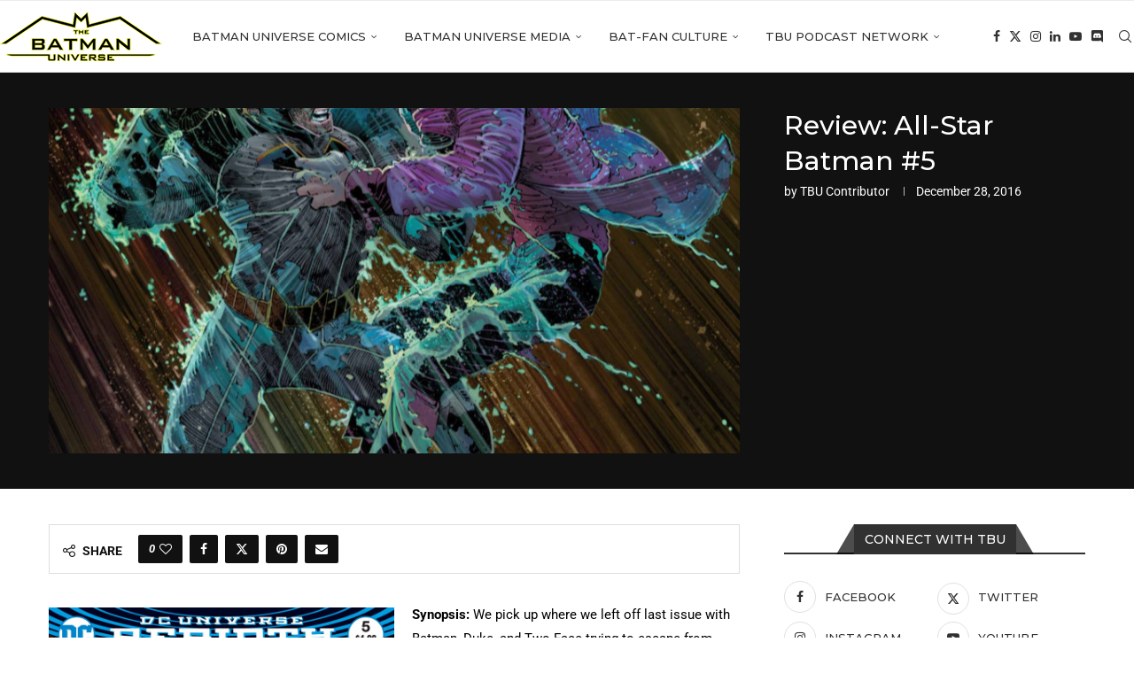

--- FILE ---
content_type: text/html; charset=UTF-8
request_url: https://thebatmanuniverse.net/batman-84/
body_size: 25405
content:
<!DOCTYPE html>
<html lang="en-US" prefix="og: https://ogp.me/ns#">
<head>
    <meta charset="UTF-8">
    <meta http-equiv="X-UA-Compatible" content="IE=edge">
    <meta name="viewport" content="width=device-width, initial-scale=1">
    <link rel="profile" href="https://gmpg.org/xfn/11"/>
    <link rel="alternate" type="application/rss+xml" title="The Batman Universe RSS Feed"
          href="https://thebatmanuniverse.net/feed/"/>
    <link rel="alternate" type="application/atom+xml" title="The Batman Universe Atom Feed"
          href="https://thebatmanuniverse.net/feed/atom/"/>
    <link rel="pingback" href="https://thebatmanuniverse.net/xmlrpc.php"/>
    <!--[if lt IE 9]>
	<script src="https://thebatmanuniverse.net/wp-content/themes/soledad/js/html5.js"></script>
	<![endif]-->
	<link rel='preconnect' href='https://fonts.googleapis.com' />
<link rel='preconnect' href='https://fonts.gstatic.com' />
<meta http-equiv='x-dns-prefetch-control' content='on'>
<link rel='dns-prefetch' href='//fonts.googleapis.com' />
<link rel='dns-prefetch' href='//fonts.gstatic.com' />
<link rel='dns-prefetch' href='//s.gravatar.com' />
<link rel='dns-prefetch' href='//www.google-analytics.com' />

<!-- Search Engine Optimization by Rank Math PRO - https://rankmath.com/ -->
<title>Review: All-Star Batman #5 - The Batman Universe</title>
<meta name="robots" content="follow, index, max-snippet:-1, max-video-preview:-1, max-image-preview:large"/>
<link rel="canonical" href="https://thebatmanuniverse.net/batman-84/" />
<meta property="og:locale" content="en_US" />
<meta property="og:type" content="article" />
<meta property="og:title" content="Review: All-Star Batman #5 - The Batman Universe" />
<meta property="og:description" content="Synopsis: We pick up where we left off last issue with Batman, Duke, and Two-Face trying to&hellip;" />
<meta property="og:url" content="https://thebatmanuniverse.net/batman-84/" />
<meta property="og:site_name" content="The Batman Universe" />
<meta property="article:publisher" content="https://www.facebook.com/thebatmanuniverse/" />
<meta property="article:tag" content="alfred pennyworth" />
<meta property="article:tag" content="all star batman" />
<meta property="article:tag" content="batman" />
<meta property="article:tag" content="black mask (roman sionis)" />
<meta property="article:tag" content="bruce wayne" />
<meta property="article:tag" content="dean white" />
<meta property="article:tag" content="duke thomas" />
<meta property="article:tag" content="gcpd" />
<meta property="article:tag" content="great white shark" />
<meta property="article:tag" content="james gordon" />
<meta property="article:tag" content="john romita jr" />
<meta property="article:tag" content="kgbeast" />
<meta property="article:tag" content="penguin" />
<meta property="article:tag" content="scott snyder" />
<meta property="article:tag" content="tweedledum and tweedledee" />
<meta property="article:tag" content="two-face" />
<meta property="article:section" content="Comic Reviews and Editorials" />
<meta property="og:updated_time" content="2017-01-01T11:16:26-06:00" />
<meta property="og:image" content="https://thebatmanuniverse.net/wp-content/uploads/2016/12/all-star.jpg" />
<meta property="og:image:secure_url" content="https://thebatmanuniverse.net/wp-content/uploads/2016/12/all-star.jpg" />
<meta property="og:image:width" content="832" />
<meta property="og:image:height" content="1280" />
<meta property="og:image:alt" content="Review: All-Star Batman #5" />
<meta property="og:image:type" content="image/jpeg" />
<meta property="article:published_time" content="2016-12-28T12:00:18-06:00" />
<meta property="article:modified_time" content="2017-01-01T11:16:26-06:00" />
<meta name="twitter:card" content="summary_large_image" />
<meta name="twitter:title" content="Review: All-Star Batman #5 - The Batman Universe" />
<meta name="twitter:description" content="Synopsis: We pick up where we left off last issue with Batman, Duke, and Two-Face trying to&hellip;" />
<meta name="twitter:site" content="@BatmanUniverse" />
<meta name="twitter:creator" content="@BatmanUniverse" />
<meta name="twitter:image" content="https://thebatmanuniverse.net/wp-content/uploads/2016/12/all-star.jpg" />
<meta name="twitter:label1" content="Written by" />
<meta name="twitter:data1" content="TBU Contributor" />
<meta name="twitter:label2" content="Time to read" />
<meta name="twitter:data2" content="7 minutes" />
<script type="application/ld+json" class="rank-math-schema-pro">{"@context":"https://schema.org","@graph":[{"@type":["Person","Organization"],"@id":"https://thebatmanuniverse.net/#person","name":"The Batman Universe","sameAs":["https://www.facebook.com/thebatmanuniverse/","https://twitter.com/BatmanUniverse","https://www.instagram.com/thebatmanuniverse/","https://www.youtube.com/c/TheBatmanUniverse"],"logo":{"@type":"ImageObject","@id":"https://thebatmanuniverse.net/#logo","url":"https://thebatmanuniverse.net/wp-content/uploads/2021/01/logo.jpg","contentUrl":"https://thebatmanuniverse.net/wp-content/uploads/2021/01/logo.jpg","caption":"The Batman Universe","inLanguage":"en-US","width":"1000","height":"1000"},"image":{"@type":"ImageObject","@id":"https://thebatmanuniverse.net/#logo","url":"https://thebatmanuniverse.net/wp-content/uploads/2021/01/logo.jpg","contentUrl":"https://thebatmanuniverse.net/wp-content/uploads/2021/01/logo.jpg","caption":"The Batman Universe","inLanguage":"en-US","width":"1000","height":"1000"}},{"@type":"WebSite","@id":"https://thebatmanuniverse.net/#website","url":"https://thebatmanuniverse.net","name":"The Batman Universe","alternateName":"TBU","publisher":{"@id":"https://thebatmanuniverse.net/#person"},"inLanguage":"en-US"},{"@type":"ImageObject","@id":"https://thebatmanuniverse.net/wp-content/uploads/2016/12/all-star.jpg","url":"https://thebatmanuniverse.net/wp-content/uploads/2016/12/all-star.jpg","width":"832","height":"1280","inLanguage":"en-US"},{"@type":"WebPage","@id":"https://thebatmanuniverse.net/batman-84/#webpage","url":"https://thebatmanuniverse.net/batman-84/","name":"Review: All-Star Batman #5 - The Batman Universe","datePublished":"2016-12-28T12:00:18-06:00","dateModified":"2017-01-01T11:16:26-06:00","isPartOf":{"@id":"https://thebatmanuniverse.net/#website"},"primaryImageOfPage":{"@id":"https://thebatmanuniverse.net/wp-content/uploads/2016/12/all-star.jpg"},"inLanguage":"en-US"},{"@type":"Person","@id":"https://thebatmanuniverse.net/author/tbu-contributor/","name":"TBU Contributor","url":"https://thebatmanuniverse.net/author/tbu-contributor/","image":{"@type":"ImageObject","@id":"https://thebatmanuniverse.net/wp-content/uploads/2021/01/harold-150x150.jpg","url":"https://thebatmanuniverse.net/wp-content/uploads/2021/01/harold-150x150.jpg","caption":"TBU Contributor","inLanguage":"en-US"}},{"@type":"BlogPosting","headline":"Review: All-Star Batman #5 - The Batman Universe","datePublished":"2016-12-28T12:00:18-06:00","dateModified":"2017-01-01T11:16:26-06:00","author":{"@id":"https://thebatmanuniverse.net/author/tbu-contributor/","name":"TBU Contributor"},"publisher":{"@id":"https://thebatmanuniverse.net/#person"},"description":"Synopsis: We pick up where we left off last issue with Batman, Duke, and Two-Face trying to escape from Penguin, Black Mask, and Great White \u2014 all the while in the crossfire of the angry mob of people Two-Face has stirred, as well as KGBeast. Penguin orders that he annihilate the crowd, and he seems excited to do so, but Batman throws an explosive that severs the tie/bridge to the casino/paddle-boat, sending them adrift. Our heroes approach the logo on the side of the boat, as it's the most buoyant thing on the boat, but KGBeast is firing randomly while the boat heads towards a waterfall. The gang leaders try to steer the boat, but don't really know how, so Batman throws his utility belt, and it explodes on the front of the boat, steering it into land. Batman and the crew go over the edge, but come up with a way to not die.","name":"Review: All-Star Batman #5 - The Batman Universe","@id":"https://thebatmanuniverse.net/batman-84/#richSnippet","isPartOf":{"@id":"https://thebatmanuniverse.net/batman-84/#webpage"},"image":{"@id":"https://thebatmanuniverse.net/wp-content/uploads/2016/12/all-star.jpg"},"inLanguage":"en-US","mainEntityOfPage":{"@id":"https://thebatmanuniverse.net/batman-84/#webpage"}}]}</script>
<!-- /Rank Math WordPress SEO plugin -->

<link rel='dns-prefetch' href='//fonts.googleapis.com' />
<link rel="alternate" title="oEmbed (JSON)" type="application/json+oembed" href="https://thebatmanuniverse.net/wp-json/oembed/1.0/embed?url=https%3A%2F%2Fthebatmanuniverse.net%2Fbatman-84%2F" />
<link rel="alternate" title="oEmbed (XML)" type="text/xml+oembed" href="https://thebatmanuniverse.net/wp-json/oembed/1.0/embed?url=https%3A%2F%2Fthebatmanuniverse.net%2Fbatman-84%2F&#038;format=xml" />
<style id='wp-img-auto-sizes-contain-inline-css' type='text/css'>
img:is([sizes=auto i],[sizes^="auto," i]){contain-intrinsic-size:3000px 1500px}
/*# sourceURL=wp-img-auto-sizes-contain-inline-css */
</style>
<style id='block-soledad-style-inline-css' type='text/css'>
.pchead-e-block{--pcborder-cl:#dedede;--pcaccent-cl:#6eb48c}.heading1-style-1>h1,.heading1-style-2>h1,.heading2-style-1>h2,.heading2-style-2>h2,.heading3-style-1>h3,.heading3-style-2>h3,.heading4-style-1>h4,.heading4-style-2>h4,.heading5-style-1>h5,.heading5-style-2>h5{padding-bottom:8px;border-bottom:1px solid var(--pcborder-cl);overflow:hidden}.heading1-style-2>h1,.heading2-style-2>h2,.heading3-style-2>h3,.heading4-style-2>h4,.heading5-style-2>h5{border-bottom-width:0;position:relative}.heading1-style-2>h1:before,.heading2-style-2>h2:before,.heading3-style-2>h3:before,.heading4-style-2>h4:before,.heading5-style-2>h5:before{content:'';width:50px;height:2px;bottom:0;left:0;z-index:2;background:var(--pcaccent-cl);position:absolute}.heading1-style-2>h1:after,.heading2-style-2>h2:after,.heading3-style-2>h3:after,.heading4-style-2>h4:after,.heading5-style-2>h5:after{content:'';width:100%;height:2px;bottom:0;left:20px;z-index:1;background:var(--pcborder-cl);position:absolute}.heading1-style-3>h1,.heading1-style-4>h1,.heading2-style-3>h2,.heading2-style-4>h2,.heading3-style-3>h3,.heading3-style-4>h3,.heading4-style-3>h4,.heading4-style-4>h4,.heading5-style-3>h5,.heading5-style-4>h5{position:relative;padding-left:20px}.heading1-style-3>h1:before,.heading1-style-4>h1:before,.heading2-style-3>h2:before,.heading2-style-4>h2:before,.heading3-style-3>h3:before,.heading3-style-4>h3:before,.heading4-style-3>h4:before,.heading4-style-4>h4:before,.heading5-style-3>h5:before,.heading5-style-4>h5:before{width:10px;height:100%;content:'';position:absolute;top:0;left:0;bottom:0;background:var(--pcaccent-cl)}.heading1-style-4>h1,.heading2-style-4>h2,.heading3-style-4>h3,.heading4-style-4>h4,.heading5-style-4>h5{padding:10px 20px;background:#f1f1f1}.heading1-style-5>h1,.heading2-style-5>h2,.heading3-style-5>h3,.heading4-style-5>h4,.heading5-style-5>h5{position:relative;z-index:1}.heading1-style-5>h1:before,.heading2-style-5>h2:before,.heading3-style-5>h3:before,.heading4-style-5>h4:before,.heading5-style-5>h5:before{content:"";position:absolute;left:0;bottom:0;width:200px;height:50%;transform:skew(-25deg) translateX(0);background:var(--pcaccent-cl);z-index:-1;opacity:.4}.heading1-style-6>h1,.heading2-style-6>h2,.heading3-style-6>h3,.heading4-style-6>h4,.heading5-style-6>h5{text-decoration:underline;text-underline-offset:2px;text-decoration-thickness:4px;text-decoration-color:var(--pcaccent-cl)}
/*# sourceURL=https://thebatmanuniverse.net/wp-content/themes/soledad/inc/block/heading-styles/build/style.min.css */
</style>
<style id='powerpress-player-block-style-inline-css' type='text/css'>


/*# sourceURL=https://thebatmanuniverse.net/wp-content/plugins/powerpress/blocks/player-block/build/style-index.css */
</style>
<link rel='stylesheet' id='wpo_min-header-0-css' href='https://thebatmanuniverse.net/wp-content/cache/wpo-minify/1768959399/assets/wpo-minify-header-937f03ba.min.css' type='text/css' media='all' />
<script type="text/javascript" id="beehive-gtm-frontend-header-js-after">
/* <![CDATA[ */
var dataLayer = [];
(function(w,d,s,l,i){w[l]=w[l]||[];w[l].push({'gtm.start':
			new Date().getTime(),event:'gtm.js'});var f=d.getElementsByTagName(s)[0],
			j=d.createElement(s),dl=l!='dataLayer'?'&l='+l:'';j.async=true;j.src=
			'https://www.googletagmanager.com/gtm.js?id='+i+dl;f.parentNode.insertBefore(j,f);
			})(window,document,'script','dataLayer','GTM-5KSG7MHR');
//# sourceURL=beehive-gtm-frontend-header-js-after
/* ]]> */
</script>
<script type="text/javascript" id="wpo_min-header-0-js-extra">
/* <![CDATA[ */
var bwg_objectsL10n = {"bwg_field_required":"field is required.","bwg_mail_validation":"This is not a valid email address.","bwg_search_result":"There are no images matching your search.","bwg_select_tag":"Select Tag","bwg_order_by":"Order By","bwg_search":"Search","bwg_show_ecommerce":"Show Ecommerce","bwg_hide_ecommerce":"Hide Ecommerce","bwg_show_comments":"Show Comments","bwg_hide_comments":"Hide Comments","bwg_restore":"Restore","bwg_maximize":"Maximize","bwg_fullscreen":"Fullscreen","bwg_exit_fullscreen":"Exit Fullscreen","bwg_search_tag":"SEARCH...","bwg_tag_no_match":"No tags found","bwg_all_tags_selected":"All tags selected","bwg_tags_selected":"tags selected","play":"Play","pause":"Pause","is_pro":"","bwg_play":"Play","bwg_pause":"Pause","bwg_hide_info":"Hide info","bwg_show_info":"Show info","bwg_hide_rating":"Hide rating","bwg_show_rating":"Show rating","ok":"Ok","cancel":"Cancel","select_all":"Select all","lazy_load":"0","lazy_loader":"https://thebatmanuniverse.net/wp-content/plugins/photo-gallery/images/ajax_loader.png","front_ajax":"0","bwg_tag_see_all":"see all tags","bwg_tag_see_less":"see less tags"};
//# sourceURL=wpo_min-header-0-js-extra
/* ]]> */
</script>
<script type="text/javascript" src="https://thebatmanuniverse.net/wp-content/cache/wpo-minify/1768959399/assets/wpo-minify-header-a9b6782d.min.js" id="wpo_min-header-0-js"></script>
<script type="text/javascript" src="https://thebatmanuniverse.net/wp-content/cache/wpo-minify/1768959399/assets/wpo-minify-header-749207de.min.js" id="wpo_min-header-1-js"></script>
<link rel="https://api.w.org/" href="https://thebatmanuniverse.net/wp-json/" /><link rel="alternate" title="JSON" type="application/json" href="https://thebatmanuniverse.net/wp-json/wp/v2/posts/36138" /><link rel="EditURI" type="application/rsd+xml" title="RSD" href="https://thebatmanuniverse.net/xmlrpc.php?rsd" />
<meta name="generator" content="WordPress 6.9" />
<meta name="generator" content="Soledad 8.7.0" />
<link rel='shortlink' href='https://thebatmanuniverse.net/?p=36138' />
    <style type="text/css">
                                .penci-review-text {
            color: #313131;
        }
                                                        .penci-review .penci-review-score-total {
            background-color: #0000ff;
        }
                .penci-review-score-num {
            color: #ffffff;
        }
                                                            </style>
	            <script type="text/javascript"><!--
                                function powerpress_pinw(pinw_url){window.open(pinw_url, 'PowerPressPlayer','toolbar=0,status=0,resizable=1,width=460,height=320');	return false;}
                //-->

                // tabnab protection
                window.addEventListener('load', function () {
                    // make all links have rel="noopener noreferrer"
                    document.querySelectorAll('a[target="_blank"]').forEach(link => {
                        link.setAttribute('rel', 'noopener noreferrer');
                    });
                });
            </script>
            <script type='text/javascript'>
/* <![CDATA[ */
var taqyeem = {"ajaxurl":"https://thebatmanuniverse.net/wp-admin/admin-ajax.php" , "your_rating":"Your Rating:"};
/* ]]> */
</script>

<style type="text/css" media="screen">

#review-box h2.review-box-header{
	font-weight: bold;
}


#review-box .review-item h5,	#review-box.review-percentage .review-item h5{
	font-size : 14px;
	font-weight: bold;
}


</style>
<style id="penci-custom-style" type="text/css">body{ --pcbg-cl: #fff; --pctext-cl: #313131; --pcborder-cl: #dedede; --pcheading-cl: #313131; --pcmeta-cl: #888888; --pcaccent-cl: #6eb48c; --pcbody-font: 'PT Serif', serif; --pchead-font: 'Raleway', sans-serif; --pchead-wei: bold; --pcava_bdr:10px;--pcajs_fvw:470px;--pcajs_fvmw:220px; } .single.penci-body-single-style-5 #header, .single.penci-body-single-style-6 #header, .single.penci-body-single-style-10 #header, .single.penci-body-single-style-5 .pc-wrapbuilder-header, .single.penci-body-single-style-6 .pc-wrapbuilder-header, .single.penci-body-single-style-10 .pc-wrapbuilder-header { --pchd-mg: 40px; } .fluid-width-video-wrapper > div { position: absolute; left: 0; right: 0; top: 0; width: 100%; height: 100%; } .yt-video-place { position: relative; text-align: center; } .yt-video-place.embed-responsive .start-video { display: block; top: 0; left: 0; bottom: 0; right: 0; position: absolute; transform: none; } .yt-video-place.embed-responsive .start-video img { margin: 0; padding: 0; top: 50%; display: inline-block; position: absolute; left: 50%; transform: translate(-50%, -50%); width: 68px; height: auto; } .mfp-bg { top: 0; left: 0; width: 100%; height: 100%; z-index: 9999999; overflow: hidden; position: fixed; background: #0b0b0b; opacity: .8; filter: alpha(opacity=80) } .mfp-wrap { top: 0; left: 0; width: 100%; height: 100%; z-index: 9999999; position: fixed; outline: none !important; -webkit-backface-visibility: hidden } body { --pchead-font: 'Montserrat', sans-serif; } body { --pcbody-font: 'Roboto', sans-serif; } p{ line-height: 1.8; } #navigation .menu > li > a, #navigation ul.menu ul.sub-menu li > a, .navigation ul.menu ul.sub-menu li > a, .penci-menu-hbg .menu li a, #sidebar-nav .menu li a { font-family: 'Montserrat', sans-serif; font-weight: normal; } .penci-hide-tagupdated{ display: none !important; } body, .widget ul li a{ font-size: 15px; } .widget ul li, .widget ol li, .post-entry, p, .post-entry p { font-size: 15px; line-height: 1.8; } body { --pchead-wei: 500; } .featured-area.featured-style-42 .item-inner-content, .featured-style-41 .swiper-slide, .slider-40-wrapper .nav-thumb-creative .thumb-container:after,.penci-slider44-t-item:before,.penci-slider44-main-wrapper .item, .featured-area .penci-image-holder, .featured-area .penci-slider4-overlay, .featured-area .penci-slide-overlay .overlay-link, .featured-style-29 .featured-slider-overlay, .penci-slider38-overlay{ border-radius: ; -webkit-border-radius: ; } .penci-featured-content-right:before{ border-top-right-radius: ; border-bottom-right-radius: ; } .penci-flat-overlay .penci-slide-overlay .penci-mag-featured-content:before{ border-bottom-left-radius: ; border-bottom-right-radius: ; } .container-single .post-image{ border-radius: ; -webkit-border-radius: ; } .penci-mega-post-inner, .penci-mega-thumbnail .penci-image-holder{ border-radius: ; -webkit-border-radius: ; } #navigation .menu > li > a, #navigation ul.menu ul.sub-menu li > a, .navigation ul.menu ul.sub-menu li > a, .penci-menu-hbg .menu li a, #sidebar-nav .menu li a, #navigation .penci-megamenu .penci-mega-child-categories a, .navigation .penci-megamenu .penci-mega-child-categories a{ font-weight: 500; } .editor-styles-wrapper, body:not(.pcdm-enable){ color: #000000; } .editor-styles-wrapper, body{ --pcaccent-cl: #a89d2a; } .penci-menuhbg-toggle:hover .lines-button:after, .penci-menuhbg-toggle:hover .penci-lines:before, .penci-menuhbg-toggle:hover .penci-lines:after,.tags-share-box.tags-share-box-s2 .post-share-plike,.penci-video_playlist .penci-playlist-title,.pencisc-column-2.penci-video_playlist .penci-video-nav .playlist-panel-item, .pencisc-column-1.penci-video_playlist .penci-video-nav .playlist-panel-item,.penci-video_playlist .penci-custom-scroll::-webkit-scrollbar-thumb, .pencisc-button, .post-entry .pencisc-button, .penci-dropcap-box, .penci-dropcap-circle, .penci-login-register input[type="submit"]:hover, .penci-ld .penci-ldin:before, .penci-ldspinner > div{ background: #a89d2a; } a, .post-entry .penci-portfolio-filter ul li a:hover, .penci-portfolio-filter ul li a:hover, .penci-portfolio-filter ul li.active a, .post-entry .penci-portfolio-filter ul li.active a, .penci-countdown .countdown-amount, .archive-box h1, .post-entry a, .container.penci-breadcrumb span a:hover,.container.penci-breadcrumb a:hover, .post-entry blockquote:before, .post-entry blockquote cite, .post-entry blockquote .author, .wpb_text_column blockquote:before, .wpb_text_column blockquote cite, .wpb_text_column blockquote .author, .penci-pagination a:hover, ul.penci-topbar-menu > li a:hover, div.penci-topbar-menu > ul > li a:hover, .penci-recipe-heading a.penci-recipe-print,.penci-review-metas .penci-review-btnbuy, .main-nav-social a:hover, .widget-social .remove-circle a:hover i, .penci-recipe-index .cat > a.penci-cat-name, #bbpress-forums li.bbp-body ul.forum li.bbp-forum-info a:hover, #bbpress-forums li.bbp-body ul.topic li.bbp-topic-title a:hover, #bbpress-forums li.bbp-body ul.forum li.bbp-forum-info .bbp-forum-content a, #bbpress-forums li.bbp-body ul.topic p.bbp-topic-meta a, #bbpress-forums .bbp-breadcrumb a:hover, #bbpress-forums .bbp-forum-freshness a:hover, #bbpress-forums .bbp-topic-freshness a:hover, #buddypress ul.item-list li div.item-title a, #buddypress ul.item-list li h4 a, #buddypress .activity-header a:first-child, #buddypress .comment-meta a:first-child, #buddypress .acomment-meta a:first-child, div.bbp-template-notice a:hover, .penci-menu-hbg .menu li a .indicator:hover, .penci-menu-hbg .menu li a:hover, #sidebar-nav .menu li a:hover, .penci-rlt-popup .rltpopup-meta .rltpopup-title:hover, .penci-video_playlist .penci-video-playlist-item .penci-video-title:hover, .penci_list_shortcode li:before, .penci-dropcap-box-outline, .penci-dropcap-circle-outline, .penci-dropcap-regular, .penci-dropcap-bold{ color: #a89d2a; } .penci-home-popular-post ul.slick-dots li button:hover, .penci-home-popular-post ul.slick-dots li.slick-active button, .post-entry blockquote .author span:after, .error-image:after, .error-404 .go-back-home a:after, .penci-header-signup-form, .woocommerce span.onsale, .woocommerce #respond input#submit:hover, .woocommerce a.button:hover, .woocommerce button.button:hover, .woocommerce input.button:hover, .woocommerce nav.woocommerce-pagination ul li span.current, .woocommerce div.product .entry-summary div[itemprop="description"]:before, .woocommerce div.product .entry-summary div[itemprop="description"] blockquote .author span:after, .woocommerce div.product .woocommerce-tabs #tab-description blockquote .author span:after, .woocommerce #respond input#submit.alt:hover, .woocommerce a.button.alt:hover, .woocommerce button.button.alt:hover, .woocommerce input.button.alt:hover, .pcheader-icon.shoping-cart-icon > a > span, #penci-demobar .buy-button, #penci-demobar .buy-button:hover, .penci-recipe-heading a.penci-recipe-print:hover,.penci-review-metas .penci-review-btnbuy:hover, .penci-review-process span, .penci-review-score-total, #navigation.menu-style-2 ul.menu ul.sub-menu:before, #navigation.menu-style-2 .menu ul ul.sub-menu:before, .penci-go-to-top-floating, .post-entry.blockquote-style-2 blockquote:before, #bbpress-forums #bbp-search-form .button, #bbpress-forums #bbp-search-form .button:hover, .wrapper-boxed .bbp-pagination-links span.current, #bbpress-forums #bbp_reply_submit:hover, #bbpress-forums #bbp_topic_submit:hover,#main .bbp-login-form .bbp-submit-wrapper button[type="submit"]:hover, #buddypress .dir-search input[type=submit], #buddypress .groups-members-search input[type=submit], #buddypress button:hover, #buddypress a.button:hover, #buddypress a.button:focus, #buddypress input[type=button]:hover, #buddypress input[type=reset]:hover, #buddypress ul.button-nav li a:hover, #buddypress ul.button-nav li.current a, #buddypress div.generic-button a:hover, #buddypress .comment-reply-link:hover, #buddypress input[type=submit]:hover, #buddypress div.pagination .pagination-links .current, #buddypress div.item-list-tabs ul li.selected a, #buddypress div.item-list-tabs ul li.current a, #buddypress div.item-list-tabs ul li a:hover, #buddypress table.notifications thead tr, #buddypress table.notifications-settings thead tr, #buddypress table.profile-settings thead tr, #buddypress table.profile-fields thead tr, #buddypress table.wp-profile-fields thead tr, #buddypress table.messages-notices thead tr, #buddypress table.forum thead tr, #buddypress input[type=submit] { background-color: #a89d2a; } .penci-pagination ul.page-numbers li span.current, #comments_pagination span { color: #fff; background: #a89d2a; border-color: #a89d2a; } .footer-instagram h4.footer-instagram-title > span:before, .woocommerce nav.woocommerce-pagination ul li span.current, .penci-pagination.penci-ajax-more a.penci-ajax-more-button:hover, .penci-recipe-heading a.penci-recipe-print:hover,.penci-review-metas .penci-review-btnbuy:hover, .home-featured-cat-content.style-14 .magcat-padding:before, .wrapper-boxed .bbp-pagination-links span.current, #buddypress .dir-search input[type=submit], #buddypress .groups-members-search input[type=submit], #buddypress button:hover, #buddypress a.button:hover, #buddypress a.button:focus, #buddypress input[type=button]:hover, #buddypress input[type=reset]:hover, #buddypress ul.button-nav li a:hover, #buddypress ul.button-nav li.current a, #buddypress div.generic-button a:hover, #buddypress .comment-reply-link:hover, #buddypress input[type=submit]:hover, #buddypress div.pagination .pagination-links .current, #buddypress input[type=submit], form.pc-searchform.penci-hbg-search-form input.search-input:hover, form.pc-searchform.penci-hbg-search-form input.search-input:focus, .penci-dropcap-box-outline, .penci-dropcap-circle-outline { border-color: #a89d2a; } .woocommerce .woocommerce-error, .woocommerce .woocommerce-info, .woocommerce .woocommerce-message { border-top-color: #a89d2a; } .penci-slider ol.penci-control-nav li a.penci-active, .penci-slider ol.penci-control-nav li a:hover, .penci-related-carousel .penci-owl-dot.active span, .penci-owl-carousel-slider .penci-owl-dot.active span{ border-color: #a89d2a; background-color: #a89d2a; } .woocommerce .woocommerce-message:before, .woocommerce form.checkout table.shop_table .order-total .amount, .woocommerce ul.products li.product .price ins, .woocommerce ul.products li.product .price, .woocommerce div.product p.price ins, .woocommerce div.product span.price ins, .woocommerce div.product p.price, .woocommerce div.product .entry-summary div[itemprop="description"] blockquote:before, .woocommerce div.product .woocommerce-tabs #tab-description blockquote:before, .woocommerce div.product .entry-summary div[itemprop="description"] blockquote cite, .woocommerce div.product .entry-summary div[itemprop="description"] blockquote .author, .woocommerce div.product .woocommerce-tabs #tab-description blockquote cite, .woocommerce div.product .woocommerce-tabs #tab-description blockquote .author, .woocommerce div.product .product_meta > span a:hover, .woocommerce div.product .woocommerce-tabs ul.tabs li.active, .woocommerce ul.cart_list li .amount, .woocommerce ul.product_list_widget li .amount, .woocommerce table.shop_table td.product-name a:hover, .woocommerce table.shop_table td.product-price span, .woocommerce table.shop_table td.product-subtotal span, .woocommerce-cart .cart-collaterals .cart_totals table td .amount, .woocommerce .woocommerce-info:before, .woocommerce div.product span.price, .penci-container-inside.penci-breadcrumb span a:hover,.penci-container-inside.penci-breadcrumb a:hover { color: #a89d2a; } .standard-content .penci-more-link.penci-more-link-button a.more-link, .penci-readmore-btn.penci-btn-make-button a, .penci-featured-cat-seemore.penci-btn-make-button a{ background-color: #a89d2a; color: #fff; } .penci-vernav-toggle:before{ border-top-color: #a89d2a; color: #fff; } .headline-title { background-color: #ff4081; } .headline-title.nticker-style-2:after, .headline-title.nticker-style-4:after{ border-color: #ff4081; } a.penci-topbar-post-title:hover { color: #292929; } ul.penci-topbar-menu > li a:hover, div.penci-topbar-menu > ul > li a:hover { color: #292929; } .penci-topbar-social a:hover { color: #292929; } #penci-login-popup:before{ opacity: ; } .navigation .menu > li > a:hover, .navigation .menu li.current-menu-item > a, .navigation .menu > li.current_page_item > a, .navigation .menu > li:hover > a, .navigation .menu > li.current-menu-ancestor > a, .navigation .menu > li.current-menu-item > a, .navigation .menu .sub-menu li a:hover, .navigation .menu .sub-menu li.current-menu-item > a, .navigation .sub-menu li:hover > a, #navigation .menu > li > a:hover, #navigation .menu li.current-menu-item > a, #navigation .menu > li.current_page_item > a, #navigation .menu > li:hover > a, #navigation .menu > li.current-menu-ancestor > a, #navigation .menu > li.current-menu-item > a, #navigation .menu .sub-menu li a:hover, #navigation .menu .sub-menu li.current-menu-item > a, #navigation .sub-menu li:hover > a { color: #aa6c39; } .navigation ul.menu > li > a:before, .navigation .menu > ul > li > a:before, #navigation ul.menu > li > a:before, #navigation .menu > ul > li > a:before { background: #aa6c39; } .navigation .menu ul.sub-menu li .pcmis-2 .penci-mega-post a:hover, .navigation .penci-megamenu .penci-mega-child-categories a.cat-active, .navigation .menu .penci-megamenu .penci-mega-child-categories a:hover, .navigation .menu .penci-megamenu .penci-mega-latest-posts .penci-mega-post a:hover, #navigation .menu ul.sub-menu li .pcmis-2 .penci-mega-post a:hover, #navigation .penci-megamenu .penci-mega-child-categories a.cat-active, #navigation .menu .penci-megamenu .penci-mega-child-categories a:hover, #navigation .menu .penci-megamenu .penci-mega-latest-posts .penci-mega-post a:hover { color: #aa6c39; } #navigation .penci-megamenu .penci-mega-thumbnail .mega-cat-name { background: #aa6c39; } #navigation ul.menu > li > a, #navigation .menu > ul > li > a { font-size: 13px; } #navigation .pcmis-5 .penci-mega-latest-posts.col-mn-4 .penci-mega-post:nth-child(5n + 1) .penci-mega-post-inner .penci-mega-meta .post-mega-title a { font-size:16.64px; } #navigation .penci-megamenu .post-mega-title a, .pc-builder-element .navigation .penci-megamenu .penci-content-megamenu .penci-mega-latest-posts .penci-mega-post .post-mega-title a{ font-size:13px; } #navigation .penci-megamenu .post-mega-title a, .pc-builder-element .navigation .penci-megamenu .penci-content-megamenu .penci-mega-latest-posts .penci-mega-post .post-mega-title a{ text-transform: none; } #navigation .menu .sub-menu li a:hover, #navigation .menu .sub-menu li.current-menu-item > a, #navigation .sub-menu li:hover > a { color: #aa6c39; } #navigation.menu-style-2 ul.menu ul.sub-menu:before, #navigation.menu-style-2 .menu ul ul.sub-menu:before { background-color: #aa6c39; } .penci-header-signup-form { padding-top: px; padding-bottom: px; } .penci-header-signup-form { background-color: #ff4081; } .header-social a:hover i, .main-nav-social a:hover, .penci-menuhbg-toggle:hover .lines-button:after, .penci-menuhbg-toggle:hover .penci-lines:before, .penci-menuhbg-toggle:hover .penci-lines:after { color: #aa6c39; } #sidebar-nav .menu li a:hover, .header-social.sidebar-nav-social a:hover i, #sidebar-nav .menu li a .indicator:hover, #sidebar-nav .menu .sub-menu li a .indicator:hover{ color: #aa6c39; } #sidebar-nav-logo:before{ background-color: #aa6c39; } .penci-slide-overlay .overlay-link, .penci-slider38-overlay, .penci-flat-overlay .penci-slide-overlay .penci-mag-featured-content:before, .slider-40-wrapper .list-slider-creative .item-slider-creative .img-container:before { opacity: ; } .penci-item-mag:hover .penci-slide-overlay .overlay-link, .featured-style-38 .item:hover .penci-slider38-overlay, .penci-flat-overlay .penci-item-mag:hover .penci-slide-overlay .penci-mag-featured-content:before { opacity: ; } .penci-featured-content .featured-slider-overlay { opacity: ; } .slider-40-wrapper .list-slider-creative .item-slider-creative:hover .img-container:before { opacity:; } .featured-style-29 .featured-slider-overlay { opacity: ; } .penci-standard-cat .cat > a.penci-cat-name { color: #aa6c39; } .penci-standard-cat .cat:before, .penci-standard-cat .cat:after { background-color: #aa6c39; } .standard-content .penci-post-box-meta .penci-post-share-box a:hover, .standard-content .penci-post-box-meta .penci-post-share-box a.liked { color: #aa6c39; } .header-standard .post-entry a:hover, .header-standard .author-post span a:hover, .standard-content a, .standard-content .post-entry a, .standard-post-entry a.more-link:hover, .penci-post-box-meta .penci-box-meta a:hover, .standard-content .post-entry blockquote:before, .post-entry blockquote cite, .post-entry blockquote .author, .standard-content-special .author-quote span, .standard-content-special .format-post-box .post-format-icon i, .standard-content-special .format-post-box .dt-special a:hover, .standard-content .penci-more-link a.more-link, .standard-content .penci-post-box-meta .penci-box-meta a:hover { color: #aa6c39; } .standard-content .penci-more-link.penci-more-link-button a.more-link{ background-color: #aa6c39; color: #fff; } .standard-content-special .author-quote span:before, .standard-content-special .author-quote span:after, .standard-content .post-entry ul li:before, .post-entry blockquote .author span:after, .header-standard:after { background-color: #aa6c39; } .penci-more-link a.more-link:before, .penci-more-link a.more-link:after { border-color: #aa6c39; } .penci_grid_title a, .penci-grid li .item h2 a, .penci-masonry .item-masonry h2 a, .grid-mixed .mixed-detail h2 a, .overlay-header-box .overlay-title a { text-transform: none; } .penci-grid li .item h2 a, .penci-masonry .item-masonry h2 a { } .penci-featured-infor .cat a.penci-cat-name, .penci-grid .cat a.penci-cat-name, .penci-masonry .cat a.penci-cat-name, .penci-featured-infor .cat a.penci-cat-name { color: #aa6c39; } .penci-featured-infor .cat a.penci-cat-name:after, .penci-grid .cat a.penci-cat-name:after, .penci-masonry .cat a.penci-cat-name:after, .penci-featured-infor .cat a.penci-cat-name:after{ border-color: #aa6c39; } .penci-post-share-box a.liked, .penci-post-share-box a:hover { color: #aa6c39; } .overlay-post-box-meta .overlay-share a:hover, .overlay-author a:hover, .penci-grid .standard-content-special .format-post-box .dt-special a:hover, .grid-post-box-meta span a:hover, .grid-post-box-meta span a.comment-link:hover, .penci-grid .standard-content-special .author-quote span, .penci-grid .standard-content-special .format-post-box .post-format-icon i, .grid-mixed .penci-post-box-meta .penci-box-meta a:hover { color: #aa6c39; } .penci-grid .standard-content-special .author-quote span:before, .penci-grid .standard-content-special .author-quote span:after, .grid-header-box:after, .list-post .header-list-style:after { background-color: #aa6c39; } .penci-grid .post-box-meta span:after, .penci-masonry .post-box-meta span:after { border-color: #aa6c39; } .penci-readmore-btn.penci-btn-make-button a{ background-color: #aa6c39; color: #fff; } .penci-grid li.typography-style .overlay-typography { opacity: ; } .penci-grid li.typography-style:hover .overlay-typography { opacity: ; } .penci-grid li.typography-style .item .main-typography h2 a:hover { color: #aa6c39; } .penci-grid li.typography-style .grid-post-box-meta span a:hover { color: #aa6c39; } .overlay-header-box .cat > a.penci-cat-name:hover { color: #aa5f22; } .penci-sidebar-content.style-7 .penci-border-arrow .inner-arrow:before, .penci-sidebar-content.style-9 .penci-border-arrow .inner-arrow:before { background-color: #aa6c39; } .penci-video_playlist .penci-video-playlist-item .penci-video-title:hover,.widget ul.side-newsfeed li .side-item .side-item-text h4 a:hover, .widget a:hover, .penci-sidebar-content .widget-social a:hover span, .widget-social a:hover span, .penci-tweets-widget-content .icon-tweets, .penci-tweets-widget-content .tweet-intents a, .penci-tweets-widget-content .tweet-intents span:after, .widget-social.remove-circle a:hover i , #wp-calendar tbody td a:hover, .penci-video_playlist .penci-video-playlist-item .penci-video-title:hover, .widget ul.side-newsfeed li .side-item .side-item-text .side-item-meta a:hover{ color: #aa6c39; } .widget .tagcloud a:hover, .widget-social a:hover i, .widget input[type="submit"]:hover,.penci-user-logged-in .penci-user-action-links a:hover,.penci-button:hover, .widget button[type="submit"]:hover { color: #fff; background-color: #aa6c39; border-color: #aa6c39; } .about-widget .about-me-heading:before { border-color: #aa6c39; } .penci-tweets-widget-content .tweet-intents-inner:before, .penci-tweets-widget-content .tweet-intents-inner:after, .pencisc-column-1.penci-video_playlist .penci-video-nav .playlist-panel-item, .penci-video_playlist .penci-custom-scroll::-webkit-scrollbar-thumb, .penci-video_playlist .penci-playlist-title { background-color: #aa6c39; } .penci-owl-carousel.penci-tweets-slider .penci-owl-dots .penci-owl-dot.active span, .penci-owl-carousel.penci-tweets-slider .penci-owl-dots .penci-owl-dot:hover span { border-color: #aa6c39; background-color: #aa6c39; } #footer-copyright * { font-style: normal; } .footer-subscribe .widget .mc4wp-form input[type="submit"]:hover { background-color: #ff4081; } .footer-widget-wrapper .penci-tweets-widget-content .icon-tweets, .footer-widget-wrapper .penci-tweets-widget-content .tweet-intents a, .footer-widget-wrapper .penci-tweets-widget-content .tweet-intents span:after, .footer-widget-wrapper .widget ul.side-newsfeed li .side-item .side-item-text h4 a:hover, .footer-widget-wrapper .widget a:hover, .footer-widget-wrapper .widget-social a:hover span, .footer-widget-wrapper a:hover, .footer-widget-wrapper .widget-social.remove-circle a:hover i, .footer-widget-wrapper .widget ul.side-newsfeed li .side-item .side-item-text .side-item-meta a:hover{ color: #aa6c39; } .footer-widget-wrapper .widget .tagcloud a:hover, .footer-widget-wrapper .widget-social a:hover i, .footer-widget-wrapper .mc4wp-form input[type="submit"]:hover, .footer-widget-wrapper .widget input[type="submit"]:hover,.footer-widget-wrapper .penci-user-logged-in .penci-user-action-links a:hover, .footer-widget-wrapper .widget button[type="submit"]:hover { color: #fff; background-color: #aa6c39; border-color: #aa6c39; } .footer-widget-wrapper .about-widget .about-me-heading:before { border-color: #aa6c39; } .footer-widget-wrapper .penci-tweets-widget-content .tweet-intents-inner:before, .footer-widget-wrapper .penci-tweets-widget-content .tweet-intents-inner:after { background-color: #aa6c39; } .footer-widget-wrapper .penci-owl-carousel.penci-tweets-slider .penci-owl-dots .penci-owl-dot.active span, .footer-widget-wrapper .penci-owl-carousel.penci-tweets-slider .penci-owl-dots .penci-owl-dot:hover span { border-color: #aa6c39; background: #aa6c39; } ul.footer-socials li a:hover i { background-color: #aa6c39; border-color: #aa6c39; } ul.footer-socials li a:hover span { color: #aa6c39; } .footer-socials-section, .penci-footer-social-moved{ border-color: #212121; } #footer-section, .penci-footer-social-moved{ background-color: #111111; } #footer-section .footer-menu li a:hover { color: #aa6c39; } .penci-go-to-top-floating { background-color: #aa6c39; } #footer-section a { color: #aa6c39; } .comment-content a, .container-single .post-entry a, .container-single .format-post-box .dt-special a:hover, .container-single .author-quote span, .container-single .author-post span a:hover, .post-entry blockquote:before, .post-entry blockquote cite, .post-entry blockquote .author, .wpb_text_column blockquote:before, .wpb_text_column blockquote cite, .wpb_text_column blockquote .author, .post-pagination a:hover, .author-content h5 a:hover, .author-content .author-social:hover, .item-related h3 a:hover, .container-single .format-post-box .post-format-icon i, .container.penci-breadcrumb.single-breadcrumb span a:hover,.container.penci-breadcrumb.single-breadcrumb a:hover, .penci_list_shortcode li:before, .penci-dropcap-box-outline, .penci-dropcap-circle-outline, .penci-dropcap-regular, .penci-dropcap-bold, .header-standard .post-box-meta-single .author-post span a:hover{ color: #aa6c39; } .container-single .standard-content-special .format-post-box, ul.slick-dots li button:hover, ul.slick-dots li.slick-active button, .penci-dropcap-box-outline, .penci-dropcap-circle-outline { border-color: #aa6c39; } ul.slick-dots li button:hover, ul.slick-dots li.slick-active button, #respond h3.comment-reply-title span:before, #respond h3.comment-reply-title span:after, .post-box-title:before, .post-box-title:after, .container-single .author-quote span:before, .container-single .author-quote span:after, .post-entry blockquote .author span:after, .post-entry blockquote .author span:before, .post-entry ul li:before, #respond #submit:hover, div.wpforms-container .wpforms-form.wpforms-form input[type=submit]:hover, div.wpforms-container .wpforms-form.wpforms-form button[type=submit]:hover, div.wpforms-container .wpforms-form.wpforms-form .wpforms-page-button:hover, .wpcf7 input[type="submit"]:hover, .widget_wysija input[type="submit"]:hover, .post-entry.blockquote-style-2 blockquote:before,.tags-share-box.tags-share-box-s2 .post-share-plike, .penci-dropcap-box, .penci-dropcap-circle, .penci-ldspinner > div{ background-color: #aa6c39; } .container-single .post-entry .post-tags a:hover { color: #fff; border-color: #aa6c39; background-color: #aa6c39; } .container-single .penci-standard-cat .cat > a.penci-cat-name { color: #aa6c39; } .container-single .penci-standard-cat .cat:before, .container-single .penci-standard-cat .cat:after { background-color: #aa6c39; } .container-single .single-post-title { text-transform: none; } @media only screen and (min-width: 769px){ .container-single .single-post-title { font-size: 30px; } } .container-single .single-post-title { } .list-post .header-list-style:after, .grid-header-box:after, .penci-overlay-over .overlay-header-box:after, .home-featured-cat-content .first-post .magcat-detail .mag-header:after { content: none; } .list-post .header-list-style, .grid-header-box, .penci-overlay-over .overlay-header-box, .home-featured-cat-content .first-post .magcat-detail .mag-header{ padding-bottom: 0; } .header-standard-wrapper, .penci-author-img-wrapper .author{justify-content: start;} .penci-body-single-style-16 .container.penci-breadcrumb, .penci-body-single-style-11 .penci-breadcrumb, .penci-body-single-style-12 .penci-breadcrumb, .penci-body-single-style-14 .penci-breadcrumb, .penci-body-single-style-16 .penci-breadcrumb, .penci-body-single-style-17 .penci-breadcrumb, .penci-body-single-style-18 .penci-breadcrumb, .penci-body-single-style-19 .penci-breadcrumb, .penci-body-single-style-22 .container.penci-breadcrumb, .penci-body-single-style-22 .container-single .header-standard, .penci-body-single-style-22 .container-single .post-box-meta-single, .penci-single-style-12 .container.penci-breadcrumb, .penci-body-single-style-11 .container.penci-breadcrumb, .penci-single-style-21 .single-breadcrumb,.penci-single-style-6 .single-breadcrumb, .penci-single-style-5 .single-breadcrumb, .penci-single-style-4 .single-breadcrumb, .penci-single-style-3 .single-breadcrumb, .penci-single-style-9 .single-breadcrumb, .penci-single-style-7 .single-breadcrumb{ text-align: left; } .penci-single-style-12 .container.penci-breadcrumb, .penci-body-single-style-11 .container.penci-breadcrumb, .container-single .header-standard, .container-single .post-box-meta-single { text-align: left; } .rtl .container-single .header-standard,.rtl .container-single .post-box-meta-single { text-align: right; } .container-single .post-pagination h5 { text-transform: none; } #respond h3.comment-reply-title span:before, #respond h3.comment-reply-title span:after, .post-box-title:before, .post-box-title:after { content: none; display: none; } .container-single .item-related h3 a { text-transform: none; } .tags-share-box.tags-share-box-2_3 .post-share .count-number-like, .tags-share-box.tags-share-box-2_3 .post-share a, .container-single .post-share a, .page-share .post-share a { color: #ffffff; } .container-single .post-share a:hover, .container-single .post-share a.liked, .page-share .post-share a:hover { color: #ffffff; } .tags-share-box.tags-share-box-2_3 .post-share .count-number-like, .post-share .count-number-like { color: #ffffff; } .tags-share-box .single-comment-o, .post-box-meta-single span, .header-standard .post-box-meta-single .author-post span, .header-standard .post-box-meta-single .author-post span a{ color: #ffffff; } .post-entry a, .container-single .post-entry a{ color: #aa6c39; } ul.homepage-featured-boxes .penci-fea-in:hover h4 span { color: #aa6c39; } .penci-home-popular-post .item-related h3 a:hover { color: #aa6c39; } .home-featured-cat-content .mag-photo .mag-overlay-photo { opacity: ; } .home-featured-cat-content .mag-photo:hover .mag-overlay-photo { opacity: ; } .inner-item-portfolio:hover .penci-portfolio-thumbnail a:after { opacity: ; } .penci_recent-posts-sc ul.side-newsfeed li .side-item .side-item-text h4 a, .widget ul.side-newsfeed li .side-item .side-item-text h4 a {font-size: 14px} .lets-review-block__wrap { font-size: 16px; } .lets-review-block__crit { font-size: 14px; } .penci-block-vc .style-7.penci-border-arrow .inner-arrow:before, .penci-block-vc.style-9 .penci-border-arrow .inner-arrow:before { background-color: #aa6c39; } body { --pcdm_btnbg: rgba(0, 0, 0, .1); --pcdm_btnd: #666; --pcdm_btndbg: #fff; --pcdm_btnn: var(--pctext-cl); --pcdm_btnnbg: var(--pcbg-cl); } body.pcdm-enable { --pcbg-cl: #000000; --pcbg-l-cl: #1a1a1a; --pcbg-d-cl: #000000; --pctext-cl: #fff; --pcborder-cl: #313131; --pcborders-cl: #3c3c3c; --pcheading-cl: rgba(255,255,255,0.9); --pcmeta-cl: #999999; --pcl-cl: #fff; --pclh-cl: #a89d2a; --pcaccent-cl: #a89d2a; background-color: var(--pcbg-cl); color: var(--pctext-cl); } body.pcdark-df.pcdm-enable.pclight-mode { --pcbg-cl: #fff; --pctext-cl: #313131; --pcborder-cl: #dedede; --pcheading-cl: #313131; --pcmeta-cl: #888888; --pcaccent-cl: #a89d2a; }</style>        <link rel="shortcut icon" href="https://thebatmanuniverse.net/wp-content/uploads/2021/01/logo.jpg"
              type="image/x-icon"/>
        <link rel="apple-touch-icon" sizes="180x180" href="https://thebatmanuniverse.net/wp-content/uploads/2021/01/logo.jpg">
	<script>
var penciBlocksArray=[];
var portfolioDataJs = portfolioDataJs || [];var PENCILOCALCACHE = {};
		(function () {
				"use strict";
		
				PENCILOCALCACHE = {
					data: {},
					remove: function ( ajaxFilterItem ) {
						delete PENCILOCALCACHE.data[ajaxFilterItem];
					},
					exist: function ( ajaxFilterItem ) {
						return PENCILOCALCACHE.data.hasOwnProperty( ajaxFilterItem ) && PENCILOCALCACHE.data[ajaxFilterItem] !== null;
					},
					get: function ( ajaxFilterItem ) {
						return PENCILOCALCACHE.data[ajaxFilterItem];
					},
					set: function ( ajaxFilterItem, cachedData ) {
						PENCILOCALCACHE.remove( ajaxFilterItem );
						PENCILOCALCACHE.data[ajaxFilterItem] = cachedData;
					}
				};
			}
		)();function penciBlock() {
		    this.atts_json = '';
		    this.content = '';
		}</script>
<script type="application/ld+json">{
    "@context": "https:\/\/schema.org\/",
    "@type": "organization",
    "@id": "#organization",
    "logo": {
        "@type": "ImageObject",
        "url": "https:\/\/thebatmanuniverse.net\/wp-content\/uploads\/2021\/01\/Colour-logo-small.png"
    },
    "url": "https:\/\/thebatmanuniverse.net\/",
    "name": "The Batman Universe",
    "description": "Batman Comic Reviews, Movies, Video Games, Merch &amp; More | The Batman Universe"
}</script><script type="application/ld+json">{
    "@context": "https:\/\/schema.org\/",
    "@type": "WebSite",
    "name": "The Batman Universe",
    "alternateName": "Batman Comic Reviews, Movies, Video Games, Merch &amp; More | The Batman Universe",
    "url": "https:\/\/thebatmanuniverse.net\/"
}</script><script type="application/ld+json">{
    "@context": "https:\/\/schema.org\/",
    "@type": "BlogPosting",
    "headline": "Review: All-Star Batman #5",
    "description": "Synopsis: We pick up where we left off last issue with Batman, Duke, and Two-Face trying to&hellip;",
    "datePublished": "2016-12-28T12:00:18-06:00",
    "datemodified": "2017-01-01T11:16:26-06:00",
    "mainEntityOfPage": "https:\/\/thebatmanuniverse.net\/batman-84\/",
    "image": {
        "@type": "ImageObject",
        "url": "https:\/\/thebatmanuniverse.net\/wp-content\/uploads\/2016\/12\/all-star.jpg",
        "width": 832,
        "height": 1280
    },
    "publisher": {
        "@type": "Organization",
        "name": "The Batman Universe",
        "logo": {
            "@type": "ImageObject",
            "url": "https:\/\/thebatmanuniverse.net\/wp-content\/uploads\/2021\/01\/Colour-logo-small.png"
        }
    },
    "author": {
        "@type": "Person",
        "@id": "#person-TBUContributor",
        "name": "TBU Contributor",
        "url": "https:\/\/thebatmanuniverse.net\/author\/tbu-contributor\/"
    }
}</script><script type="application/ld+json">{
    "@context": "https:\/\/schema.org\/",
    "@type": "BreadcrumbList",
    "itemListElement": [
        {
            "@type": "ListItem",
            "position": 1,
            "item": {
                "@id": "https:\/\/thebatmanuniverse.net",
                "name": "Home"
            }
        },
        {
            "@type": "ListItem",
            "position": 2,
            "item": {
                "@id": "https:\/\/thebatmanuniverse.net\/category\/comic\/",
                "name": "Batman Universe Comics"
            }
        },
        {
            "@type": "ListItem",
            "position": 3,
            "item": {
                "@id": "https:\/\/thebatmanuniverse.net\/category\/comic\/comic-blog\/",
                "name": "Comic Reviews and Editorials"
            }
        },
        {
            "@type": "ListItem",
            "position": 4,
            "item": {
                "@id": "https:\/\/thebatmanuniverse.net\/batman-84\/",
                "name": "Review: All-Star Batman #5"
            }
        }
    ]
}</script>					<!-- Google Analytics tracking code output by Beehive Analytics Pro -->
						<script async src="https://www.googletagmanager.com/gtag/js?id=G-9CN0HWQJR0&l=beehiveDataLayer"></script>
		<script>
						window.beehiveDataLayer = window.beehiveDataLayer || [];
			function beehive_ga() {beehiveDataLayer.push(arguments);}
			beehive_ga('js', new Date())
						beehive_ga('config', 'G-9CN0HWQJR0', {
				'anonymize_ip': false,
				'allow_google_signals': false,
			})
					</script>
		<meta name="generator" content="Elementor 3.33.6; features: additional_custom_breakpoints; settings: css_print_method-external, google_font-enabled, font_display-auto">
			<style>
				.e-con.e-parent:nth-of-type(n+4):not(.e-lazyloaded):not(.e-no-lazyload),
				.e-con.e-parent:nth-of-type(n+4):not(.e-lazyloaded):not(.e-no-lazyload) * {
					background-image: none !important;
				}
				@media screen and (max-height: 1024px) {
					.e-con.e-parent:nth-of-type(n+3):not(.e-lazyloaded):not(.e-no-lazyload),
					.e-con.e-parent:nth-of-type(n+3):not(.e-lazyloaded):not(.e-no-lazyload) * {
						background-image: none !important;
					}
				}
				@media screen and (max-height: 640px) {
					.e-con.e-parent:nth-of-type(n+2):not(.e-lazyloaded):not(.e-no-lazyload),
					.e-con.e-parent:nth-of-type(n+2):not(.e-lazyloaded):not(.e-no-lazyload) * {
						background-image: none !important;
					}
				}
			</style>
			<!-- Global site tag (gtag.js) - Google Analytics -->
<script async src="https://www.googletagmanager.com/gtag/js?id=UA-22230453-1"></script>
<script>
  window.dataLayer = window.dataLayer || [];
  function gtag(){dataLayer.push(arguments);}
  gtag('js', new Date());

  gtag('config', 'UA-22230453-1');
</script>
<!-- Google Tag Manager -->
<script>(function(w,d,s,l,i){w[l]=w[l]||[];w[l].push({'gtm.start':
new Date().getTime(),event:'gtm.js'});var f=d.getElementsByTagName(s)[0],
j=d.createElement(s),dl=l!='dataLayer'?'&l='+l:'';j.async=true;j.src=
'https://www.googletagmanager.com/gtm.js?id='+i+dl;f.parentNode.insertBefore(j,f);
})(window,document,'script','dataLayer','GTM-5KSG7MHR');</script>
<!-- End Google Tag Manager -->

</head>

<body class="wp-singular post-template-default single single-post postid-36138 single-format-standard wp-custom-logo wp-theme-soledad penci-disable-desc-collapse soledad-ver-8-7-0 pclight-mode penci-body-single-style-10 penci-show-pthumb pcmn-drdw-style-slide_down pchds-default pcsshare-above-content elementor-default elementor-kit-69169">
<!-- Google Tag Manager (noscript) -->
<noscript><iframe src="https://www.googletagmanager.com/ns.html?id=GTM-5KSG7MHR"
height="0" width="0" style="display:none;visibility:hidden"></iframe></noscript>
<!-- End Google Tag Manager (noscript) -->

		<noscript>
			<iframe src="https://www.googletagmanager.com/ns.html?id=GTM-5KSG7MHR" height="0" width="0" style="display:none;visibility:hidden"></iframe>
		</noscript>
		<div id="soledad_wrapper" class="wrapper-boxed header-style-header-6 header-search-style-default">
	<div class="penci-header-wrap"><header id="header" class="header-header-6 has-bottom-line" itemscope="itemscope" itemtype="https://schema.org/WPHeader">
							<nav id="navigation" class="header-layout-bottom header-6 menu-style-2" role="navigation" itemscope itemtype="https://schema.org/SiteNavigationElement">
            <div class="container container-1400">
                <div class="button-menu-mobile header-6"><svg width=18px height=18px viewBox="0 0 512 384" version=1.1 xmlns=http://www.w3.org/2000/svg xmlns:xlink=http://www.w3.org/1999/xlink><g stroke=none stroke-width=1 fill-rule=evenodd><g transform="translate(0.000000, 0.250080)"><rect x=0 y=0 width=512 height=62></rect><rect x=0 y=161 width=512 height=62></rect><rect x=0 y=321 width=512 height=62></rect></g></g></svg></div>
				<div id="logo">
	    <a href="https://thebatmanuniverse.net/">
        <img class="penci-mainlogo penci-limg penci-logo"  src="https://thebatmanuniverse.net/wp-content/uploads/2021/01/Colour-logo-small.png"
             alt="The Batman Universe" width="183"
             height="56"/>
		    </a>
	</div>
<ul id="menu-mainmenu" class="menu"><li id="menu-item-15416" class="menu-item menu-item-type-taxonomy menu-item-object-category current-post-ancestor menu-item-has-children ajax-mega-menu menu-item-15416"><a href="https://thebatmanuniverse.net/category/comic/">Batman Universe Comics</a>
<ul class="sub-menu">
	<li id="menu-item-15419" class="menu-item menu-item-type-taxonomy menu-item-object-category ajax-mega-menu menu-item-15419"><a href="https://thebatmanuniverse.net/category/comic/comic-news/">Comic News</a></li>
	<li id="menu-item-80654" class="menu-item menu-item-type-taxonomy menu-item-object-category ajax-mega-menu menu-item-80654"><a href="https://thebatmanuniverse.net/category/comic/previews/">Previews</a></li>
	<li id="menu-item-15418" class="menu-item menu-item-type-taxonomy menu-item-object-category current-post-ancestor current-menu-parent current-post-parent ajax-mega-menu menu-item-15418"><a href="https://thebatmanuniverse.net/category/comic/comic-blog/">Comic Reviews and Editorials</a></li>
</ul>
</li>
<li id="menu-item-63970" class="menu-item menu-item-type-taxonomy menu-item-object-category menu-item-has-children ajax-mega-menu menu-item-63970"><a href="https://thebatmanuniverse.net/category/media/">Batman Universe Media</a>
<ul class="sub-menu">
	<li id="menu-item-27350" class="menu-item menu-item-type-taxonomy menu-item-object-category menu-item-has-children ajax-mega-menu menu-item-27350"><a href="https://thebatmanuniverse.net/category/media/movie/">Films and Movies</a>
	<ul class="sub-menu">
		<li id="menu-item-15433" class="menu-item menu-item-type-taxonomy menu-item-object-category ajax-mega-menu menu-item-15433"><a href="https://thebatmanuniverse.net/category/media/movie/movie-news/">Movie News</a></li>
		<li id="menu-item-15432" class="menu-item menu-item-type-taxonomy menu-item-object-category ajax-mega-menu menu-item-15432"><a href="https://thebatmanuniverse.net/category/media/movie/movie-blog/">Movie Reviews and Editorials</a></li>
	</ul>
</li>
	<li id="menu-item-27351" class="menu-item menu-item-type-taxonomy menu-item-object-category menu-item-has-children ajax-mega-menu menu-item-27351"><a href="https://thebatmanuniverse.net/category/media/tv/">Televison</a>
	<ul class="sub-menu">
		<li id="menu-item-15435" class="menu-item menu-item-type-taxonomy menu-item-object-category ajax-mega-menu menu-item-15435"><a href="https://thebatmanuniverse.net/category/media/tv/tv-news/">News</a></li>
		<li id="menu-item-15434" class="menu-item menu-item-type-taxonomy menu-item-object-category ajax-mega-menu menu-item-15434"><a href="https://thebatmanuniverse.net/category/media/tv/tv-blog/">Reviews and Editorials</a></li>
	</ul>
</li>
	<li id="menu-item-27358" class="menu-item menu-item-type-taxonomy menu-item-object-category menu-item-has-children ajax-mega-menu menu-item-27358"><a href="https://thebatmanuniverse.net/category/media/videogame/">Video Games</a>
	<ul class="sub-menu">
		<li id="menu-item-15441" class="menu-item menu-item-type-taxonomy menu-item-object-category ajax-mega-menu menu-item-15441"><a href="https://thebatmanuniverse.net/category/media/videogame/videogame-news/">News</a></li>
		<li id="menu-item-15440" class="menu-item menu-item-type-taxonomy menu-item-object-category ajax-mega-menu menu-item-15440"><a href="https://thebatmanuniverse.net/category/media/videogame/videogame-blog/">Reviews and Editorials</a></li>
	</ul>
</li>
	<li id="menu-item-66650" class="menu-item menu-item-type-taxonomy menu-item-object-category menu-item-has-children ajax-mega-menu menu-item-66650"><a href="https://thebatmanuniverse.net/category/media/even-more/">Even More</a>
	<ul class="sub-menu">
		<li id="menu-item-66651" class="menu-item menu-item-type-taxonomy menu-item-object-category ajax-mega-menu menu-item-66651"><a href="https://thebatmanuniverse.net/category/media/even-more/news/">Media News</a></li>
		<li id="menu-item-66652" class="menu-item menu-item-type-taxonomy menu-item-object-category ajax-mega-menu menu-item-66652"><a href="https://thebatmanuniverse.net/category/media/even-more/reviews-and-editorials/">Media Reviews and Editorials</a></li>
	</ul>
</li>
</ul>
</li>
<li id="menu-item-63973" class="menu-item menu-item-type-taxonomy menu-item-object-category menu-item-has-children ajax-mega-menu menu-item-63973"><a href="https://thebatmanuniverse.net/category/culture/">Bat-Fan Culture</a>
<ul class="sub-menu">
	<li id="menu-item-15437" class="menu-item menu-item-type-taxonomy menu-item-object-category menu-item-has-children ajax-mega-menu menu-item-15437"><a href="https://thebatmanuniverse.net/category/culture/merchandise/">Merchandise</a>
	<ul class="sub-menu">
		<li id="menu-item-15439" class="menu-item menu-item-type-taxonomy menu-item-object-category ajax-mega-menu menu-item-15439"><a href="https://thebatmanuniverse.net/category/culture/merchandise/merchandise-news/">Merch News</a></li>
		<li id="menu-item-15438" class="menu-item menu-item-type-taxonomy menu-item-object-category ajax-mega-menu menu-item-15438"><a href="https://thebatmanuniverse.net/category/culture/merchandise/merchandise-blog/">Merch Reviews and Editorials</a></li>
	</ul>
</li>
	<li id="menu-item-27352" class="menu-item menu-item-type-taxonomy menu-item-object-category menu-item-has-children ajax-mega-menu menu-item-27352"><a href="https://thebatmanuniverse.net/category/culture/general/">Everything Else</a>
	<ul class="sub-menu">
		<li id="menu-item-27354" class="menu-item menu-item-type-taxonomy menu-item-object-category ajax-mega-menu menu-item-27354"><a href="https://thebatmanuniverse.net/category/culture/general/general-news/">News</a></li>
		<li id="menu-item-27353" class="menu-item menu-item-type-taxonomy menu-item-object-category ajax-mega-menu menu-item-27353"><a href="https://thebatmanuniverse.net/category/culture/general/general-blog/">Reviews and Editorials</a></li>
	</ul>
</li>
</ul>
</li>
<li id="menu-item-15420" class="menu-item menu-item-type-taxonomy menu-item-object-category menu-item-has-children ajax-mega-menu menu-item-15420"><a href="https://thebatmanuniverse.net/category/podcast/">TBU Podcast Network</a>
<ul class="sub-menu">
	<li id="menu-item-15428" class="menu-item menu-item-type-taxonomy menu-item-object-category ajax-mega-menu menu-item-15428"><a href="https://thebatmanuniverse.net/category/podcast/tbup/">The Batman Universe Podcast</a></li>
	<li id="menu-item-15425" class="menu-item menu-item-type-taxonomy menu-item-object-category ajax-mega-menu menu-item-15425"><a href="https://thebatmanuniverse.net/category/podcast/tbucp/">The Batman Universe Comic Podcast</a></li>
	<li id="menu-item-15429" class="menu-item menu-item-type-taxonomy menu-item-object-category ajax-mega-menu menu-item-15429"><a href="https://thebatmanuniverse.net/category/podcast/tbus/">TBU Specials</a></li>
	<li id="menu-item-15424" class="menu-item menu-item-type-taxonomy menu-item-object-category ajax-mega-menu menu-item-15424"><a href="https://thebatmanuniverse.net/category/podcast/tbu-batfans/">The Batman Universe Bat-Fans</a></li>
	<li id="menu-item-15421" class="menu-item menu-item-type-taxonomy menu-item-object-category ajax-mega-menu menu-item-15421"><a href="https://thebatmanuniverse.net/category/podcast/bto/">Batgirl to Oracle</a></li>
	<li id="menu-item-15422" class="menu-item menu-item-type-taxonomy menu-item-object-category ajax-mega-menu menu-item-15422"><a href="https://thebatmanuniverse.net/category/podcast/reltdp/">Robin: Everyone Loves the Drake</a></li>
	<li id="menu-item-53408" class="menu-item menu-item-type-taxonomy menu-item-object-category ajax-mega-menu menu-item-53408"><a href="https://thebatmanuniverse.net/category/podcast/tdkip/">Batman Books: The Dark Knight in Prose</a></li>
	<li id="menu-item-52883" class="menu-item menu-item-type-taxonomy menu-item-object-category ajax-mega-menu menu-item-52883"><a href="https://thebatmanuniverse.net/category/podcast/elyj/">Everyone Loves Young Justice</a></li>
	<li id="menu-item-15426" class="menu-item menu-item-type-taxonomy menu-item-object-category ajax-mega-menu menu-item-15426"><a href="https://thebatmanuniverse.net/category/podcast/tbuc/">TBU Commentaries</a></li>
	<li id="menu-item-15423" class="menu-item menu-item-type-taxonomy menu-item-object-category ajax-mega-menu menu-item-15423"><a href="https://thebatmanuniverse.net/category/podcast/tbu-bbfb/">TBU Bat-Books for Beginners</a></li>
</ul>
</li>
</ul><div id="top-search" class="penci-top-search pcheader-icon top-search-classes">
    <a href="#" class="search-click" aria-label="Search">
        <i class="penciicon-magnifiying-glass"></i>
    </a>
    <div class="show-search pcbds-default">
        		            <form role="search" method="get" class="pc-searchform"
                  action="https://thebatmanuniverse.net/">
                <div class="pc-searchform-inner">
                    <input type="text" class="search-input"
                           placeholder="Type and hit enter..." name="s"/>
                    <i class="penciicon-magnifiying-glass"></i>
                    <button type="submit"
                            class="searchsubmit penci-ele-btn">Search</button>
                </div>
            </form>
					        <a href="#" aria-label="Search" class="search-click close-search"><i class="penciicon-close-button"></i></a>
    </div>
</div>

				                    <div class="main-nav-social">
						<div class="inner-header-social">
				<a href="https://www.facebook.com/thebatmanuniverse/" aria-label="Facebook"  rel="noreferrer" target="_blank"><i class="penci-faicon fa fa-facebook" ></i></a>
						<a href="https://twitter.com/BatmanUniverse" aria-label="Twitter"  rel="noreferrer" target="_blank"><i class="penci-faicon penciicon-x-twitter" ></i></a>
						<a href="https://www.instagram.com/thebatmanuniverse/" aria-label="Instagram"  rel="noreferrer" target="_blank"><i class="penci-faicon fa fa-instagram" ></i></a>
						<a href="https://www.linkedin.com/company/the-comic-book-source-llc/" aria-label="Linkedin"  rel="noreferrer" target="_blank"><i class="penci-faicon fa fa-linkedin" ></i></a>
						<a href="https://www.youtube.com/c/TheBatmanUniverse" aria-label="Youtube"  rel="noreferrer" target="_blank"><i class="penci-faicon fa fa-youtube-play" ></i></a>
						<a href="https://discord.gg/sKZncrm" aria-label="Discord"  rel="noreferrer" target="_blank"><i class="penci-faicon penciicon-discord" ></i></a>
			</div>
                    </div>
				
            </div>
        </nav><!-- End Navigation -->
			</header>
<!-- end #header -->

</div>
<div class="penci-single-wrapper">
	<div class="penci-single-block">
		<div class="penci-single-pheader container-single penci-single-style-10 penci-single-smore container-single-fullwidth hentry  penci-header-text-white">
			<div class="penci-post-image-wrapper"><div class="container"><div class="post-format-entry-header"><div class="penci-sidebar-content">    <div class="header-standard header-classic single-header">
				        <h1 class="post-title single-post-title entry-title">Review: All-Star Batman #5</h1>
						<div class="penci-hide-tagupdated">
			<span class="author-italic author vcard">by 										<a class="author-url url fn n"
											href="https://thebatmanuniverse.net/author/tbu-contributor/">TBU Contributor</a>
									</span>
			<time class="entry-date published" datetime="2016-12-28T12:00:18-06:00">December 28, 2016</time>		</div>
							            <div class="post-box-meta-single">
				                    <span class="author-post byline"><span
                                class="author vcard">by                                 <a class="author-url url fn n"
                                   href="https://thebatmanuniverse.net/author/tbu-contributor/">TBU Contributor</a>
							</span></span>
												                    <span><time class="entry-date published" datetime="2016-12-28T12:00:18-06:00">December 28, 2016</time></span>
																								            </div>
						    </div>
</div><div class="penci-single-s10-content">
			        <div class="post-image penci-header-text-white penci-jarallax">
			<img class="jarallax-img" src="https://thebatmanuniverse.net/wp-content/uploads/2016/12/all-star.jpg" alt="">        </div>
	
</div></div></div></div>		</div>
		<div class="container container-single penci-single-style-10 penci-single-smore penci_sidebar right-sidebar penci-enable-lightbox">
			<div id="main" class="penci-main-sticky-sidebar">
				<div class="theiaStickySidebar">
																	<article id="post-36138" class="post type-post status-publish">
		
	    <div class="sstyle-style-10 tags-share-box tags-share-box-top single-post-share tags-share-box-s3  tags-share-box-2_3  social-align-default disable-btnplus post-share">
		<span class="penci-social-share-text"><i class="penciicon-sharing"></i>Share</span>		
					                <span class="post-share-item post-share-plike"><span class="count-number-like">0</span><a href="#" aria-label="Like this post" class="penci-post-like single-like-button" data-post_id="36138" title="Like" data-like="Like" data-unlike="Unlike"><i class="penci-faicon fa fa-heart-o" ></i></a></span><a class="new-ver-share post-share-item post-share-facebook" aria-label="Share on Facebook" target="_blank"  rel="noreferrer" href="https://www.facebook.com/sharer/sharer.php?u=https://thebatmanuniverse.net/batman-84/"><i class="penci-faicon fa fa-facebook" ></i><span class="dt-share">Facebook</span></a><a class="new-ver-share post-share-item post-share-twitter" aria-label="Share on Twitter" target="_blank"  rel="noreferrer" href="https://x.com/intent/tweet?text=Check%20out%20this%20article:%20Review%3A%20All-Star%20Batman%20%235%20-%20https://thebatmanuniverse.net/batman-84/"><i class="penci-faicon penciicon-x-twitter" ></i><span class="dt-share">Twitter</span></a><a class="new-ver-share post-share-item post-share-pinterest" aria-label="Pin to Pinterest" data-pin-do="none"  rel="noreferrer" target="_blank" href="https://www.pinterest.com/pin/create/button/?url=https%3A%2F%2Fthebatmanuniverse.net%2Fbatman-84%2F&media=https%3A%2F%2Fthebatmanuniverse.net%2Fwp-content%2Fuploads%2F2016%2F12%2Fall-star.jpg&description=Review%3A+All-Star+Batman+%235"><i class="penci-faicon fa fa-pinterest" ></i><span class="dt-share">Pinterest</span></a><a class="new-ver-share post-share-item post-share-email" target="_blank" aria-label="Share via Email"  rel="noreferrer" href="mailto:?subject=Review:%20All-Star%20Batman%20#5&#038;BODY=https://thebatmanuniverse.net/batman-84/"><i class="penci-faicon fa fa-envelope" ></i><span class="dt-share">Email</span></a><a class="post-share-item post-share-expand" href="#" aria-label="Share Expand"><i class="penci-faicon penciicon-add" ></i></a>		    </div>

    <div class="post-entry  blockquote-style-1">
        <div class="inner-post-entry entry-content" id="penci-post-entry-inner">

			<i class="penci-post-countview-number-check" style="display:none">1K</i>
			<p><strong><img fetchpriority="high" decoding="async" class="alignleft wp-image-36146" src="http://thebatmanuniverse.net/wp-content/uploads/2016/12/all-star-666x1024.jpg" width="390" height="600" srcset="https://thebatmanuniverse.net/wp-content/uploads/2016/12/all-star-666x1024.jpg 666w, https://thebatmanuniverse.net/wp-content/uploads/2016/12/all-star-195x300.jpg 195w, https://thebatmanuniverse.net/wp-content/uploads/2016/12/all-star-768x1182.jpg 768w, https://thebatmanuniverse.net/wp-content/uploads/2016/12/all-star-20x30.jpg 20w, https://thebatmanuniverse.net/wp-content/uploads/2016/12/all-star.jpg 832w" sizes="(max-width: 390px) 100vw, 390px" />Synopsis:</strong> We pick up where we left off last issue with Batman, Duke, and Two-Face trying to escape from Penguin, Black Mask, and Great White — all the while in the crossfire of the angry mob of people Two-Face has stirred, as well as KGBeast. Penguin orders that he annihilate the crowd, and he seems excited to do so, but Batman throws an explosive that severs the tie/bridge to the casino/paddle-boat, sending them adrift. Our heroes approach the logo on the side of the boat, as it&#8217;s the most buoyant thing on the boat, but KGBeast is firing randomly while the boat heads towards a waterfall. The gang leaders try to steer the boat, but don&#8217;t really know how, so Batman throws his utility belt, and it explodes on the front of the boat, steering it into land. Batman and the crew go over the edge, but come up with a way to not die.</p>
<p>&nbsp;</p>
<p>At the bottom of the falls, Tweedledee and Tweedledum are searching for their bodies, when they are both hit over the head with a cape full of rocks. Duke mentions how they must be following the tracker placed in Two-Face&#8217;s coin, but Batman mentions that he took care of the coin. No one will be following the from this point forward. Two-Face starts to mock them, but he begins slurring his speech&#8230; Harvey is coming back. They make their way to the Tweed&#8217;s business van, and start heading towards the house.</p>
<p>&nbsp;</p>
<p>Meanwhile, back at the manor, the GCPD have broken through the grandfather clock. Alfred tries to stop them, but Gordon pulls him aside and tells him that whatever is down there, he needs to call HIM and have him fix it before they get down there. Alfred tells him that he can&#8217;t contact him at the moment, and Gordon has him shut in the other room.</p>
<p>&nbsp;</p>
<p>Back at the home, our heroes have finally arrived. Duke stops, asks Bruce if this is what he really wants (his secret identity being exposed), and Bruce presses on. They make their way inside the home, and Bruce flashes back to when Harvey was leaving the home and going back to his family — Bruce apologizing for throwing Harvey&#8217;s coin in the ocean&#8230; Harvey tells him that it will come back. Back to now, they start looking for the cure. Bruce easily figures out where Harvey hid it. 2A-2B (Harvey and Bruce&#8217;s names when they stayed at the home), two floors up and two rooms over. Batman wants to do a test first, to make sure it&#8217;s what he believes it is. Using a pocket sized chemical lab, he tests it, and realizes that it&#8217;s not a cure. It&#8217;s designed to, once injected, to burn away the weaker half. Harvey is willing to sacrifice himself, so that Two-Face can pay the price for what he has done. Bruce obviously doesn&#8217;t want to kill his friend, so Harvey admits that the acid rain that hit Gotham in the beginning was him. He diluted the acid, hoping that no-one would get hurt, but if Bruce doesn&#8217;t give him his &#8220;cure&#8221;, the full dose will rain down on Gotham at the push of a button. Two-Face pulls out a cell phone Harvey had hidden underneath the floor-boards and gets a call from Alfred. Alfred apologizes for shooting down the Batwing. He explains that Two-Face threatened him that he&#8217;d out Bruce immediately if he didn&#8217;t do it. That he had known that Alfred put a hit out on Joker near the beginning of Batman&#8217;s career. But he pulled it before anything happened. Two-Face somehow learned that the cave entry was through the clock. (As Alfred is telling him this, the GCPD are making their way down the stairs.)</p>
<p>&nbsp;</p>
<p>Batman tackles Two-Face through the wall and they tumble down the hill as they reach a cliff. Bruce quickly injects him, and tells Harvey to kill the clouds over Gotham before he fades away. Harvey does so, and realizes that something is wrong. Bruce instead gave him a Booster that, if taken alone, will make it impossible to &#8220;cure&#8221; either half of himself. KGBeast arrives, and shoves a pole through Batman&#8217;s shoulder. The mob tell KGBeast to step away from Batman, that he is theirs now. KGBeast looks forward to wiping out everyone, but Batman tackles him off the cliff. Duke saves Batman by grabbing ahold of his cape, but KGBeast wasn&#8217;t so lucky&#8230; Duke wants to throw away the coin, but Batman know that Harvey will rely on it now, more than ever. He tells Duke to keep it. They pick up Harvey, and start making their way back to Gotham, as the crowd let&#8217;s them pass.</p>
<p>&nbsp;</p>
<p>The GCPD make their way to the cave&#8230; Bruce&#8217;s man-cave. A super-secret design in case anyone were to make their way down there. Gordon smiles, and they all leave.</p>
<p>&nbsp;</p>
<p>Two months, two weeks, and two days later — Penguin, Black Mask, and Great White are chilling out at Cobblepot&#8217;s place, when they hear the door bell ring. They answer, only to see the KGBeast on their front doorstep. They panic, and run to escape through a secret back passage. KGBeast removes his mask for us to see a smiling Batman, who was just having a little fun. 🙂</p>
<p>&nbsp;</p>
<p><strong>Thoughts:</strong> This was an entertaining ride. Now, although I don&#8217;t think that this is Scott Snyder&#8217;s best work, I do think that this story would translate well as a movie. It was very cinematic in it&#8217;s approach. It would need some tweaks here and there, because there were some things that happened, and I had no clue why they were happening. The info dump at the end, where Alfred was explaining how Two-Face got the schematics to the cave&#8230; that part didn&#8217;t make sense to me.</p>
<p>&nbsp;</p>
<p>Some things were too convenient. Like how there is a random cell phone that gets a phone call from Alfred at just the right time. Need an acid storm to turn into clear skies?&#8230; Two-Face has an app for that. But what I don&#8217;t like most, is all the gadgets that Batman has when there is no way he would ever carry such a thing. Who has a mini chemical lab kit? It made me think of the reasons why people would get irritated with Superman. The writers would put him in a situation, and instead of thinking their way out, they gave him a new superpower. And that&#8217;s what Batman&#8217;s utility belt (or whatever other gadgets he may have) sometimes becomes&#8230; a way to quickly deal with the situation as opposed to thinking your way out of it. There was also a moment where Snyder shows us that he did the more than usual research on what the fall from a waterfall can do to a person, just because. Writing elements such as this irritated me, but overall, I still enjoyed the story. And it was fun seeing Batman loosen up and have some fun at times.</p>
<p>&nbsp;</p>
<p>John Romita Jr. killed it for this entire story. It was neat seeing his take on these characters, even if his designs sometimes weren&#8217;t my favorite. Firefly and Killer Moth from issue one come to mind. However, his design for Two-Face was really neat. There were a multitude of inkers this issue, and you could really tell, ESPECIALLY toward the end. The inks got a little more sloppy. It didn&#8217;t look bad, because that sketchy look pairs well with Romita, but it just looks different from Danny Miki&#8217;s inks, which are very clean and smooth. Dean White&#8217;s colors were spectacular ALL. SERIES. LONG. The guy knows how to paint a page. And his scene transitions as well as flashbacks were so noticeably different, that there required no explanation. Your brain just automatically gets it. Steve Wands has yet to throw me off. His subtle change from Harvey&#8217;s dialogue box to Two-Face&#8217;s was brilliant and fun to read. It allowed me to switch back and forth in my head to the Animated Series. All-in-all, this was a fun comic, and I look forward to more in this series.</p>
<p>&nbsp;</p>
<p>[wp-review id=&#8221;36138&#8243;]</p>

			
            <div class="penci-single-link-pages">
				            </div>
							                    <div class="post-tags">
						<a href="https://thebatmanuniverse.net/tag/alfred-pennyworth/" rel="tag">alfred pennyworth</a><a href="https://thebatmanuniverse.net/tag/all-star-batman/" rel="tag">all star batman</a><a href="https://thebatmanuniverse.net/tag/batman/" rel="tag">batman</a><a href="https://thebatmanuniverse.net/tag/black-mask/" rel="tag">black mask (roman sionis)</a><a href="https://thebatmanuniverse.net/tag/bruce-wayne/" rel="tag">bruce wayne</a><a href="https://thebatmanuniverse.net/tag/dean-white/" rel="tag">dean white</a><a href="https://thebatmanuniverse.net/tag/duke-thomas/" rel="tag">duke thomas</a><a href="https://thebatmanuniverse.net/tag/gcpd/" rel="tag">gcpd</a><a href="https://thebatmanuniverse.net/tag/great-white-shark/" rel="tag">great white shark</a><a href="https://thebatmanuniverse.net/tag/james-gordon/" rel="tag">james gordon</a><a href="https://thebatmanuniverse.net/tag/john-romita-jr/" rel="tag">john romita jr</a><a href="https://thebatmanuniverse.net/tag/kgbeast/" rel="tag">kgbeast</a><a href="https://thebatmanuniverse.net/tag/penguin/" rel="tag">penguin</a><a href="https://thebatmanuniverse.net/tag/scott-snyder/" rel="tag">scott snyder</a><a href="https://thebatmanuniverse.net/tag/tweedledum-and-tweedledee/" rel="tag">tweedledum and tweedledee</a><a href="https://thebatmanuniverse.net/tag/two-face/" rel="tag">two-face</a>                    </div>
							
			        </div>
    </div>

	
	
	
	
                    <div class="post-author abio-style-1 bioimg-round">

	

	<div class="author-img">
		<img data-del="avatar" src='https://thebatmanuniverse.net/wp-content/uploads/2021/01/harold-150x150.jpg' class='avatar pp-user-avatar avatar-100 photo ' height='100' width='100'/>	</div>
	<div class="author-content">
		<h5><a href="https://thebatmanuniverse.net/author/tbu-contributor/" title="Author TBU Contributor" rel="author">TBU Contributor</a></h5>
		

		
		<p>While this account is not actually associated with any single person, it does represent the former TBU Staff members who have moved on to greener pastures.</p>

		
		<div class="bio-social">
																																			</div>
	</div>
	</div>
	        
        
        
        
        
        
        
        
        
        
        
        
                    <div class="pcrlt-style-1 post-related">
	        <div class="post-title-box"><h4
                    class="post-box-title">Check Out Even More Related Content</h4></div>
		    <div class="swiper penci-owl-carousel penci-owl-carousel-slider penci-related-carousel"
         data-lazy="true" data-item="3"
         data-desktop="3" data-tablet="2"
         data-tabsmall="2"
         data-auto="false"
         data-speed="300" data-dots="true">
        <div class="swiper-wrapper">
							                    <div class="item-related swiper-slide">
                        <div class="item-related-inner">


															
                                <a  data-bgset="https://thebatmanuniverse.net/wp-content/uploads/2026/01/TBUCP-S18E1-585x390.jpg" class="penci-lazy related-thumb penci-image-holder"
                                   href="https://thebatmanuniverse.net/tbu-comic-podcast-season-18-episode-1/"
                                   title="TBU Comic Podcast: Season 18 Episode 1">
									
									                                </a>
							                            <div class="related-content">

                                <h3>
                                    <a href="https://thebatmanuniverse.net/tbu-comic-podcast-season-18-episode-1/">TBU Comic Podcast: Season 18 Episode 1</a>
                                </h3>
								                            </div>
                        </div>
                    </div>
				                    <div class="item-related swiper-slide">
                        <div class="item-related-inner">


															
                                <a  data-bgset="https://thebatmanuniverse.net/wp-content/uploads/2025/09/Immortal-Legend-Batman-05-Cover-Mora-585x390.webp" class="penci-lazy related-thumb penci-image-holder"
                                   href="https://thebatmanuniverse.net/immortal-legend-batman-5-comic-review/"
                                   title="Review: Immortal Legend Batman #5">
									
									                                </a>
							                            <div class="related-content">

                                <h3>
                                    <a href="https://thebatmanuniverse.net/immortal-legend-batman-5-comic-review/">Review: Immortal Legend Batman #5</a>
                                </h3>
								                            </div>
                        </div>
                    </div>
				                    <div class="item-related swiper-slide">
                        <div class="item-related-inner">


															
                                <a  data-bgset="https://thebatmanuniverse.net/wp-content/uploads/2025/12/TBUCP-E431-585x390.jpg" class="penci-lazy related-thumb penci-image-holder"
                                   href="https://thebatmanuniverse.net/tbu-comic-podcast-season-17-episode-22/"
                                   title="TBU Comic Podcast: Season 17 Episode 22">
									
									                                </a>
							                            <div class="related-content">

                                <h3>
                                    <a href="https://thebatmanuniverse.net/tbu-comic-podcast-season-17-episode-22/">TBU Comic Podcast: Season 17 Episode 22</a>
                                </h3>
								                            </div>
                        </div>
                    </div>
				                    <div class="item-related swiper-slide">
                        <div class="item-related-inner">


															
                                <a  data-bgset="https://thebatmanuniverse.net/wp-content/uploads/2025/09/Absolute-Batman-15-Main-Cover-585x390.webp" class="penci-lazy related-thumb penci-image-holder"
                                   href="https://thebatmanuniverse.net/absolute-batman-15-comic-book-review/"
                                   title="Comic Book Review: Absolute Batman #15">
									
									                                </a>
							                            <div class="related-content">

                                <h3>
                                    <a href="https://thebatmanuniverse.net/absolute-batman-15-comic-book-review/">Comic Book Review: Absolute Batman #15</a>
                                </h3>
								                            </div>
                        </div>
                    </div>
				                    <div class="item-related swiper-slide">
                        <div class="item-related-inner">


															
                                <a  data-bgset="https://thebatmanuniverse.net/wp-content/uploads/2025/12/TBUCP-E430-585x390.jpg" class="penci-lazy related-thumb penci-image-holder"
                                   href="https://thebatmanuniverse.net/tbu-comic-podcast-season-17-episode-21/"
                                   title="TBU Comic Podcast: Season 17 Episode 21">
									
									                                </a>
							                            <div class="related-content">

                                <h3>
                                    <a href="https://thebatmanuniverse.net/tbu-comic-podcast-season-17-episode-21/">TBU Comic Podcast: Season 17 Episode 21</a>
                                </h3>
								                            </div>
                        </div>
                    </div>
				                    <div class="item-related swiper-slide">
                        <div class="item-related-inner">


															
                                <a  data-bgset="https://thebatmanuniverse.net/wp-content/uploads/2025/08/Absolute-Batman-14-Dragotta-585x390.webp" class="penci-lazy related-thumb penci-image-holder"
                                   href="https://thebatmanuniverse.net/tbu-comic-book-review-absolute-batman-14/"
                                   title="TBU Review: Absolute Batman #14">
									
									                                </a>
							                            <div class="related-content">

                                <h3>
                                    <a href="https://thebatmanuniverse.net/tbu-comic-book-review-absolute-batman-14/">TBU Review: Absolute Batman #14</a>
                                </h3>
								                            </div>
                        </div>
                    </div>
				                    <div class="item-related swiper-slide">
                        <div class="item-related-inner">


															
                                <a  data-bgset="https://thebatmanuniverse.net/wp-content/uploads/2025/11/TBUCP_429_S17E20-585x390.png" class="penci-lazy related-thumb penci-image-holder"
                                   href="https://thebatmanuniverse.net/tbu-comic-podcast-season-17-episode-20/"
                                   title="TBU Comic Podcast: Season 17 Episode 20">
									
									                                </a>
							                            <div class="related-content">

                                <h3>
                                    <a href="https://thebatmanuniverse.net/tbu-comic-podcast-season-17-episode-20/">TBU Comic Podcast: Season 17 Episode 20</a>
                                </h3>
								                            </div>
                        </div>
                    </div>
				                    <div class="item-related swiper-slide">
                        <div class="item-related-inner">


															
                                <a  data-bgset="https://thebatmanuniverse.net/wp-content/uploads/2025/08/Batman-3-Main-Jimenez-585x390.webp" class="penci-lazy related-thumb penci-image-holder"
                                   href="https://thebatmanuniverse.net/batman-32025-comic-book-review/"
                                   title="Batman #3 Review">
									
									                                </a>
							                            <div class="related-content">

                                <h3>
                                    <a href="https://thebatmanuniverse.net/batman-32025-comic-book-review/">Batman #3 Review</a>
                                </h3>
								                            </div>
                        </div>
                    </div>
				                    <div class="item-related swiper-slide">
                        <div class="item-related-inner">


															
                                <a  data-bgset="https://thebatmanuniverse.net/wp-content/uploads/2025/07/Batman-and-Robin-Year-One-12-Samnee-585x390.webp" class="penci-lazy related-thumb penci-image-holder"
                                   href="https://thebatmanuniverse.net/comic-book-review-batman-and-robin-12/"
                                   title="Batman and Robin #12 Review (FINALE!)">
									
									                                </a>
							                            <div class="related-content">

                                <h3>
                                    <a href="https://thebatmanuniverse.net/comic-book-review-batman-and-robin-12/">Batman and Robin #12 Review (FINALE!)</a>
                                </h3>
								                            </div>
                        </div>
                    </div>
				</div><div class="penci-owl-dots"></div></div></div>        
        
        
        
        
        
                    
<div id="disqus_thread"></div>
        
        
</article>
									</div>
			</div>
			
<div id="sidebar"
     class="penci-sidebar-right penci-sidebar-content style-12 pcalign-center  pciconp-right pcicon-right penci-sticky-sidebar">
    <div class="theiaStickySidebar">
		<aside id="penci_social_widget-2" class="widget penci_social_widget"><h3 class="widget-title penci-border-arrow"><span class="inner-arrow">Connect with TBU</span></h3>
            <div class="widget-social
			 pc_aligncenter			 show-text
			
			
									">
				                        <a href="https://www.facebook.com/thebatmanuniverse/"
                           aria-label="Facebook"  rel="noreferrer"                           target="_blank"><i class="penci-faicon fa fa-facebook"  style="font-size: 14px"></i>                            <span style="font-size: 13px">Facebook</span></a>
						                        <a href="https://twitter.com/BatmanUniverse"
                           aria-label="Twitter"  rel="noreferrer"                           target="_blank"><i class="penci-faicon penciicon-x-twitter"  style="font-size: 14px"></i>                            <span style="font-size: 13px">Twitter</span></a>
						                        <a href="https://www.instagram.com/thebatmanuniverse/"
                           aria-label="Instagram"  rel="noreferrer"                           target="_blank"><i class="penci-faicon fa fa-instagram"  style="font-size: 14px"></i>                            <span style="font-size: 13px">Instagram</span></a>
						                        <a href="https://www.youtube.com/c/TheBatmanUniverse"
                           aria-label="Youtube"  rel="noreferrer"                           target="_blank"><i class="penci-faicon fa fa-youtube-play"  style="font-size: 14px"></i>                            <span style="font-size: 13px">Youtube</span></a>
						                        <a href="https://discord.gg/sKZncrm"
                           aria-label="Discord"  rel="noreferrer"                           target="_blank"><i class="penci-faicon penciicon-discord"  style="font-size: 14px"></i>                            <span style="font-size: 13px">Discord</span></a>
						            </div>

			</aside><aside id="text-2" class="widget widget_text">			<div class="textwidget"></div>
		</aside><aside id="penci_about_widget-2" class="widget penci_about_widget"><h3 class="widget-title penci-border-arrow"><span class="inner-arrow">Support TBU</span></h3>            <div id="penci-aboutmewg-3174"
                 class="about-widget pc_aligncenter">
									<a href="https://thebatmanuniverse.net/support-tbu/">					                    <img class="penci-widget-about-image nopin penci-lazy" nopin="nopin"
                         width="773" height="512"
                         src="data:image/svg+xml,%3Csvg%20xmlns=&#039;http://www.w3.org/2000/svg&#039;%20viewBox=&#039;0%200%20773%20512&#039;%3E%3C/svg%3E"
                         data-src="https://thebatmanuniverse.net/wp-content/uploads/2021/01/batsignal.jpg"
                         alt="Support TBU" style="border-radius: 50%; -webkit-border-radius: 50%;"/>
									</a>				
				                    <h2 class="about-me-heading">Support TBU</h2>
				
				                    <div class="about-me-desc"><p><p style="text-align: center;"><strong>Answer the call and check out the various ways that you can support TBU to keep the awesome community thriving for years to come.  Head over to our <span style="color: #aa6c39;"><a style="color: #aa6c39;" href="https://thebatmanuniverse.net/support-tbu/" target="_blank" rel="noopener"><span style="text-decoration: underline;">TBU Support Page</span></a></span> now. </strong></p></p></div>
				
            </div>
			</aside><aside id="text-3" class="widget widget_text">			<div class="textwidget"></div>
		</aside><aside id="penci_about_widget-3" class="widget penci_about_widget"><h3 class="widget-title penci-border-arrow"><span class="inner-arrow">Join TBU</span></h3>            <div id="penci-aboutmewg-5690"
                 class="about-widget pc_aligncenter">
									<a href="https://thebatmanuniverse.net/tbu-staff/">					                    <img class="penci-widget-about-image nopin penci-lazy" nopin="nopin"
                         width="2048" height="1584"
                         src="data:image/svg+xml,%3Csvg%20xmlns=&#039;http://www.w3.org/2000/svg&#039;%20viewBox=&#039;0%200%202048%201584&#039;%3E%3C/svg%3E"
                         data-src="https://thebatmanuniverse.net/wp-content/uploads/2021/01/bat-family.jpg"
                         alt="Join TBU" style="border-radius: 50%; -webkit-border-radius: 50%;"/>
									</a>				
				                    <h2 class="about-me-heading">Join TBU</h2>
				
				                    <div class="about-me-desc"><p><strong>Which member of the Bat-Family do you best represent? Whoever it may be, consider joining the TBU Family and contribute awesome content with other dedicated Bat-Fans. Check out our <span style="color: #aa6c39;"><a style="color: #aa6c39;" href="https://thebatmanuniverse.net/tbu-staff/" target="_blank" rel="noopener"><span style="text-decoration: underline;">TBU Staff Page</span></a></span> for more details.</strong></p></div>
				
            </div>
			</aside>    </div>
</div>
		</div>
			</div>
</div>
    <div class="clear-footer"></div>

		                    <footer id="footer-section"
        class="penci-footer-social-media
         footer-social-remove-circle        "
                itemscope itemtype="https://schema.org/WPFooter">
    <div class="container container-1400">
                    <div class="footer-socials-section
             penci-social-textcolored            ">
                <ul class="footer-socials">
                                                <li><a href="https://www.facebook.com/thebatmanuniverse/"
                                   aria-label="Facebook"  rel="noreferrer"                                   target="_blank"><i class="penci-faicon fa fa-facebook" ></i>                                    <span>Facebook</span></a>
                            </li>
                                                        <li><a href="https://twitter.com/BatmanUniverse"
                                   aria-label="Twitter"  rel="noreferrer"                                   target="_blank"><i class="penci-faicon penciicon-x-twitter" ></i>                                    <span>Twitter</span></a>
                            </li>
                                                        <li><a href="https://www.instagram.com/thebatmanuniverse/"
                                   aria-label="Instagram"  rel="noreferrer"                                   target="_blank"><i class="penci-faicon fa fa-instagram" ></i>                                    <span>Instagram</span></a>
                            </li>
                                                        <li><a href="https://www.linkedin.com/company/the-comic-book-source-llc/"
                                   aria-label="Linkedin"  rel="noreferrer"                                   target="_blank"><i class="penci-faicon fa fa-linkedin" ></i>                                    <span>Linkedin</span></a>
                            </li>
                                                        <li><a href="https://www.youtube.com/c/TheBatmanUniverse"
                                   aria-label="Youtube"  rel="noreferrer"                                   target="_blank"><i class="penci-faicon fa fa-youtube-play" ></i>                                    <span>Youtube</span></a>
                            </li>
                                                        <li><a href="https://discord.gg/sKZncrm"
                                   aria-label="Discord"  rel="noreferrer"                                   target="_blank"><i class="penci-faicon penciicon-discord" ></i>                                    <span>Discord</span></a>
                            </li>
                                            </ul>
            </div>
                                    <div class="footer-logo-copyright
             footer-not-logo             footer-not-gotop">
                
                
                                    <div id="footer-copyright">
                        <p><p align="center">The Batman Universe is now a part of The Comic Book Source, LLC and all material contained © 2008-Present. All Rights Reserved (All Wrongs Avenged). Contents may not be reprinted without permission. The Batman Universe is a "fan site" and is not affiliated in any way with DC Comics, DC Entertainment or Warner Bros. "Batman" and all elements are the trademarks of and © by DC Comics. No copyright infringement is intended. All promotional stills/artwork copyright by their respective intellectual property holders.</p>
<p align="center"><a href="http://thebatmanuniverse.net/contact-us" title="Contact Us" target="_blank">Contact Us</a></p></p>
                    </div>
                                            </div>
            </div>
</footer>
</div><!-- End .wrapper-boxed --><script type="speculationrules">
{"prefetch":[{"source":"document","where":{"and":[{"href_matches":"/*"},{"not":{"href_matches":["/wp-*.php","/wp-admin/*","/wp-content/uploads/*","/wp-content/*","/wp-content/plugins/*","/wp-content/themes/soledad/*","/*\\?(.+)"]}},{"not":{"selector_matches":"a[rel~=\"nofollow\"]"}},{"not":{"selector_matches":".no-prefetch, .no-prefetch a"}}]},"eagerness":"conservative"}]}
</script>
<span id="lr-check"></span>        <div class="penci-go-to-top-floating pgtt-style-1"><i class="penciicon-up-chevron"></i></div>
	    <a href="#" id="close-sidebar-nav"
       class="header-6 mstyle-default"><i class="penci-faicon fa fa-close" ></i></a>
    <nav id="sidebar-nav" class="header-6 mstyle-default" role="navigation"
	     itemscope
         itemtype="https://schema.org/SiteNavigationElement">

		                <div id="sidebar-nav-logo">
											                            <a href="https://thebatmanuniverse.net/"><img
                                        class="penci-lazy penci-limg"                                         src="data:image/svg+xml,%3Csvg%20xmlns=&#039;http://www.w3.org/2000/svg&#039;%20viewBox=&#039;0%200%20183%2056&#039;%3E%3C/svg%3E"
                                        width="183"
                                        height="56"
                                        data-src="https://thebatmanuniverse.net/wp-content/uploads/2021/01/Colour-logo-small.png"
                                        data-lightlogo="https://thebatmanuniverse.net/wp-content/uploads/2021/01/Colour-logo-small.png"
                                        alt="The Batman Universe"/></a>
											                </div>
			
			                <div class="header-social sidebar-nav-social">
					<div class="inner-header-social">
				<a href="https://www.facebook.com/thebatmanuniverse/" aria-label="Facebook"  rel="noreferrer" target="_blank"><i class="penci-faicon fa fa-facebook" ></i></a>
						<a href="https://twitter.com/BatmanUniverse" aria-label="Twitter"  rel="noreferrer" target="_blank"><i class="penci-faicon penciicon-x-twitter" ></i></a>
						<a href="https://www.instagram.com/thebatmanuniverse/" aria-label="Instagram"  rel="noreferrer" target="_blank"><i class="penci-faicon fa fa-instagram" ></i></a>
						<a href="https://www.linkedin.com/company/the-comic-book-source-llc/" aria-label="Linkedin"  rel="noreferrer" target="_blank"><i class="penci-faicon fa fa-linkedin" ></i></a>
						<a href="https://www.youtube.com/c/TheBatmanUniverse" aria-label="Youtube"  rel="noreferrer" target="_blank"><i class="penci-faicon fa fa-youtube-play" ></i></a>
						<a href="https://discord.gg/sKZncrm" aria-label="Discord"  rel="noreferrer" target="_blank"><i class="penci-faicon penciicon-discord" ></i></a>
			</div>
                </div>
			
			
			<ul id="menu-mainmenu-1" class="menu"><li class="menu-item menu-item-type-taxonomy menu-item-object-category current-post-ancestor menu-item-has-children ajax-mega-menu menu-item-15416"><a href="https://thebatmanuniverse.net/category/comic/">Batman Universe Comics</a>
<ul class="sub-menu">
	<li class="menu-item menu-item-type-taxonomy menu-item-object-category ajax-mega-menu menu-item-15419"><a href="https://thebatmanuniverse.net/category/comic/comic-news/">Comic News</a></li>
	<li class="menu-item menu-item-type-taxonomy menu-item-object-category ajax-mega-menu menu-item-80654"><a href="https://thebatmanuniverse.net/category/comic/previews/">Previews</a></li>
	<li class="menu-item menu-item-type-taxonomy menu-item-object-category current-post-ancestor current-menu-parent current-post-parent ajax-mega-menu menu-item-15418"><a href="https://thebatmanuniverse.net/category/comic/comic-blog/">Comic Reviews and Editorials</a></li>
</ul>
</li>
<li class="menu-item menu-item-type-taxonomy menu-item-object-category menu-item-has-children ajax-mega-menu menu-item-63970"><a href="https://thebatmanuniverse.net/category/media/">Batman Universe Media</a>
<ul class="sub-menu">
	<li class="menu-item menu-item-type-taxonomy menu-item-object-category menu-item-has-children ajax-mega-menu menu-item-27350"><a href="https://thebatmanuniverse.net/category/media/movie/">Films and Movies</a>
	<ul class="sub-menu">
		<li class="menu-item menu-item-type-taxonomy menu-item-object-category ajax-mega-menu menu-item-15433"><a href="https://thebatmanuniverse.net/category/media/movie/movie-news/">Movie News</a></li>
		<li class="menu-item menu-item-type-taxonomy menu-item-object-category ajax-mega-menu menu-item-15432"><a href="https://thebatmanuniverse.net/category/media/movie/movie-blog/">Movie Reviews and Editorials</a></li>
	</ul>
</li>
	<li class="menu-item menu-item-type-taxonomy menu-item-object-category menu-item-has-children ajax-mega-menu menu-item-27351"><a href="https://thebatmanuniverse.net/category/media/tv/">Televison</a>
	<ul class="sub-menu">
		<li class="menu-item menu-item-type-taxonomy menu-item-object-category ajax-mega-menu menu-item-15435"><a href="https://thebatmanuniverse.net/category/media/tv/tv-news/">News</a></li>
		<li class="menu-item menu-item-type-taxonomy menu-item-object-category ajax-mega-menu menu-item-15434"><a href="https://thebatmanuniverse.net/category/media/tv/tv-blog/">Reviews and Editorials</a></li>
	</ul>
</li>
	<li class="menu-item menu-item-type-taxonomy menu-item-object-category menu-item-has-children ajax-mega-menu menu-item-27358"><a href="https://thebatmanuniverse.net/category/media/videogame/">Video Games</a>
	<ul class="sub-menu">
		<li class="menu-item menu-item-type-taxonomy menu-item-object-category ajax-mega-menu menu-item-15441"><a href="https://thebatmanuniverse.net/category/media/videogame/videogame-news/">News</a></li>
		<li class="menu-item menu-item-type-taxonomy menu-item-object-category ajax-mega-menu menu-item-15440"><a href="https://thebatmanuniverse.net/category/media/videogame/videogame-blog/">Reviews and Editorials</a></li>
	</ul>
</li>
	<li class="menu-item menu-item-type-taxonomy menu-item-object-category menu-item-has-children ajax-mega-menu menu-item-66650"><a href="https://thebatmanuniverse.net/category/media/even-more/">Even More</a>
	<ul class="sub-menu">
		<li class="menu-item menu-item-type-taxonomy menu-item-object-category ajax-mega-menu menu-item-66651"><a href="https://thebatmanuniverse.net/category/media/even-more/news/">Media News</a></li>
		<li class="menu-item menu-item-type-taxonomy menu-item-object-category ajax-mega-menu menu-item-66652"><a href="https://thebatmanuniverse.net/category/media/even-more/reviews-and-editorials/">Media Reviews and Editorials</a></li>
	</ul>
</li>
</ul>
</li>
<li class="menu-item menu-item-type-taxonomy menu-item-object-category menu-item-has-children ajax-mega-menu menu-item-63973"><a href="https://thebatmanuniverse.net/category/culture/">Bat-Fan Culture</a>
<ul class="sub-menu">
	<li class="menu-item menu-item-type-taxonomy menu-item-object-category menu-item-has-children ajax-mega-menu menu-item-15437"><a href="https://thebatmanuniverse.net/category/culture/merchandise/">Merchandise</a>
	<ul class="sub-menu">
		<li class="menu-item menu-item-type-taxonomy menu-item-object-category ajax-mega-menu menu-item-15439"><a href="https://thebatmanuniverse.net/category/culture/merchandise/merchandise-news/">Merch News</a></li>
		<li class="menu-item menu-item-type-taxonomy menu-item-object-category ajax-mega-menu menu-item-15438"><a href="https://thebatmanuniverse.net/category/culture/merchandise/merchandise-blog/">Merch Reviews and Editorials</a></li>
	</ul>
</li>
	<li class="menu-item menu-item-type-taxonomy menu-item-object-category menu-item-has-children ajax-mega-menu menu-item-27352"><a href="https://thebatmanuniverse.net/category/culture/general/">Everything Else</a>
	<ul class="sub-menu">
		<li class="menu-item menu-item-type-taxonomy menu-item-object-category ajax-mega-menu menu-item-27354"><a href="https://thebatmanuniverse.net/category/culture/general/general-news/">News</a></li>
		<li class="menu-item menu-item-type-taxonomy menu-item-object-category ajax-mega-menu menu-item-27353"><a href="https://thebatmanuniverse.net/category/culture/general/general-blog/">Reviews and Editorials</a></li>
	</ul>
</li>
</ul>
</li>
<li class="menu-item menu-item-type-taxonomy menu-item-object-category menu-item-has-children ajax-mega-menu menu-item-15420"><a href="https://thebatmanuniverse.net/category/podcast/">TBU Podcast Network</a>
<ul class="sub-menu">
	<li class="menu-item menu-item-type-taxonomy menu-item-object-category ajax-mega-menu menu-item-15428"><a href="https://thebatmanuniverse.net/category/podcast/tbup/">The Batman Universe Podcast</a></li>
	<li class="menu-item menu-item-type-taxonomy menu-item-object-category ajax-mega-menu menu-item-15425"><a href="https://thebatmanuniverse.net/category/podcast/tbucp/">The Batman Universe Comic Podcast</a></li>
	<li class="menu-item menu-item-type-taxonomy menu-item-object-category ajax-mega-menu menu-item-15429"><a href="https://thebatmanuniverse.net/category/podcast/tbus/">TBU Specials</a></li>
	<li class="menu-item menu-item-type-taxonomy menu-item-object-category ajax-mega-menu menu-item-15424"><a href="https://thebatmanuniverse.net/category/podcast/tbu-batfans/">The Batman Universe Bat-Fans</a></li>
	<li class="menu-item menu-item-type-taxonomy menu-item-object-category ajax-mega-menu menu-item-15421"><a href="https://thebatmanuniverse.net/category/podcast/bto/">Batgirl to Oracle</a></li>
	<li class="menu-item menu-item-type-taxonomy menu-item-object-category ajax-mega-menu menu-item-15422"><a href="https://thebatmanuniverse.net/category/podcast/reltdp/">Robin: Everyone Loves the Drake</a></li>
	<li class="menu-item menu-item-type-taxonomy menu-item-object-category ajax-mega-menu menu-item-53408"><a href="https://thebatmanuniverse.net/category/podcast/tdkip/">Batman Books: The Dark Knight in Prose</a></li>
	<li class="menu-item menu-item-type-taxonomy menu-item-object-category ajax-mega-menu menu-item-52883"><a href="https://thebatmanuniverse.net/category/podcast/elyj/">Everyone Loves Young Justice</a></li>
	<li class="menu-item menu-item-type-taxonomy menu-item-object-category ajax-mega-menu menu-item-15426"><a href="https://thebatmanuniverse.net/category/podcast/tbuc/">TBU Commentaries</a></li>
	<li class="menu-item menu-item-type-taxonomy menu-item-object-category ajax-mega-menu menu-item-15423"><a href="https://thebatmanuniverse.net/category/podcast/tbu-bbfb/">TBU Bat-Books for Beginners</a></li>
</ul>
</li>
</ul>    </nav>
			<script>
				const lazyloadRunObserver = () => {
					const lazyloadBackgrounds = document.querySelectorAll( `.e-con.e-parent:not(.e-lazyloaded)` );
					const lazyloadBackgroundObserver = new IntersectionObserver( ( entries ) => {
						entries.forEach( ( entry ) => {
							if ( entry.isIntersecting ) {
								let lazyloadBackground = entry.target;
								if( lazyloadBackground ) {
									lazyloadBackground.classList.add( 'e-lazyloaded' );
								}
								lazyloadBackgroundObserver.unobserve( entry.target );
							}
						});
					}, { rootMargin: '200px 0px 200px 0px' } );
					lazyloadBackgrounds.forEach( ( lazyloadBackground ) => {
						lazyloadBackgroundObserver.observe( lazyloadBackground );
					} );
				};
				const events = [
					'DOMContentLoaded',
					'elementor/lazyload/observe',
				];
				events.forEach( ( event ) => {
					document.addEventListener( event, lazyloadRunObserver );
				} );
			</script>
			<script type="text/javascript" id="wpo_min-footer-0-js-extra">
/* <![CDATA[ */
var countVars = {"disqusShortname":"thebatmanuniverse"};
var embedVars = {"disqusConfig":{"integration":"wordpress 3.1.4 6.9"},"disqusIdentifier":"36138 http://thebatmanuniverse.net/?p=36138","disqusShortname":"thebatmanuniverse","disqusTitle":"Review: All-Star Batman #5","disqusUrl":"https://thebatmanuniverse.net/batman-84/","postId":"36138"};
var pp_ajax_form = {"ajaxurl":"https://thebatmanuniverse.net/wp-admin/admin-ajax.php","confirm_delete":"Are you sure?","deleting_text":"Deleting...","deleting_error":"An error occurred. Please try again.","nonce":"a2eed678d1","disable_ajax_form":"false","is_checkout":"0","is_checkout_tax_enabled":"0","is_checkout_autoscroll_enabled":"true"};
var ajax_var_more = {"url":"https://thebatmanuniverse.net/wp-admin/admin-ajax.php","megamenu_url":"https://thebatmanuniverse.net/wp-admin/admin-ajax.php","archive_more_url":"https://thebatmanuniverse.net/wp-admin/admin-ajax.php","nonce":"fc19b0f9eb","errorPass":"\u003Cp class=\"message message-error\"\u003EPassword does not match the confirm password\u003C/p\u003E","login":"Email Address","more":"Read more","password":"Password","headerstyle":"default","reading_bar_pos":"footer","reading_bar_h":"5","carousel_e":"swing","slider_e":"creative","fcarousel_e":"swing","fslider_e":"creative","vfloat":"","vfloatp":"bottom-right","redirect_url":"","search_multi":"","search_multi_txt":[""]};
//# sourceURL=wpo_min-footer-0-js-extra
/* ]]> */
</script>
<script type="text/javascript" src="https://thebatmanuniverse.net/wp-content/cache/wpo-minify/1768959399/assets/wpo-minify-footer-499176ea.min.js" id="wpo_min-footer-0-js"></script>
<script type="text/javascript" src="https://thebatmanuniverse.net/wp-content/cache/wpo-minify/1768959399/assets/wpo-minify-footer-652a075d.min.js" id="wpo_min-footer-1-js" async="async" data-wp-strategy="async"></script>
<script type="text/javascript" src="https://thebatmanuniverse.net/wp-content/cache/wpo-minify/1768959399/assets/wpo-minify-footer-ed3c107b.min.js" id="wpo_min-footer-2-js"></script>
<script type='text/javascript' id="soledad-pagespeed-header" data-cfasync="false">!function(n,t){"object"==typeof exports&&"undefined"!=typeof module?module.exports=t():"function"==typeof define&&define.amd?define(t):(n="undefined"!=typeof globalThis?globalThis:n||self).LazyLoad=t()}(this,(function(){"use strict";function n(){return n=Object.assign||function(n){for(var t=1;t<arguments.length;t++){var e=arguments[t];for(var i in e)Object.prototype.hasOwnProperty.call(e,i)&&(n[i]=e[i])}return n},n.apply(this,arguments)}var t="undefined"!=typeof window,e=t&&!("onscroll"in window)||"undefined"!=typeof navigator&&/(gle|ing|ro)bot|crawl|spider/i.test(navigator.userAgent),i=t&&"IntersectionObserver"in window,o=t&&"classList"in document.createElement("p"),a=t&&window.devicePixelRatio>1,r={elements_selector:".lazy",container:e||t?document:null,threshold:300,thresholds:null,data_src:"src",data_srcset:"srcset",data_sizes:"sizes",data_bg:"bg",data_bg_hidpi:"bg-hidpi",data_bg_multi:"bg-multi",data_bg_multi_hidpi:"bg-multi-hidpi",data_poster:"poster",class_applied:"applied",class_loading:"loading",class_loaded:"loaded",class_error:"error",class_entered:"entered",class_exited:"exited",unobserve_completed:!0,unobserve_entered:!1,cancel_on_exit:!0,callback_enter:null,callback_exit:null,callback_applied:null,callback_loading:null,callback_loaded:null,callback_error:null,callback_finish:null,callback_cancel:null,use_native:!1},c=function(t){return n({},r,t)},u=function(n,t){var e,i="LazyLoad::Initialized",o=new n(t);try{e=new CustomEvent(i,{detail:{instance:o}})}catch(n){(e=document.createEvent("CustomEvent")).initCustomEvent(i,!1,!1,{instance:o})}window.dispatchEvent(e)},l="src",s="srcset",f="sizes",d="poster",_="llOriginalAttrs",g="loading",v="loaded",b="applied",p="error",h="native",m="data-",E="ll-status",I=function(n,t){return n.getAttribute(m+t)},y=function(n){return I(n,E)},A=function(n,t){return function(n,t,e){var i="data-ll-status";null!==e?n.setAttribute(i,e):n.removeAttribute(i)}(n,0,t)},k=function(n){return A(n,null)},L=function(n){return null===y(n)},w=function(n){return y(n)===h},x=[g,v,b,p],O=function(n,t,e,i){n&&(void 0===i?void 0===e?n(t):n(t,e):n(t,e,i))},N=function(n,t){o?n.classList.add(t):n.className+=(n.className?" ":"")+t},C=function(n,t){o?n.classList.remove(t):n.className=n.className.replace(new RegExp("(^|\\s+)"+t+"(\\s+|$)")," ").replace(/^\s+/,"").replace(/\s+$/,"")},M=function(n){return n.llTempImage},z=function(n,t){if(t){var e=t._observer;e&&e.unobserve(n)}},R=function(n,t){n&&(n.loadingCount+=t)},T=function(n,t){n&&(n.toLoadCount=t)},G=function(n){for(var t,e=[],i=0;t=n.children[i];i+=1)"SOURCE"===t.tagName&&e.push(t);return e},D=function(n,t){var e=n.parentNode;e&&"PICTURE"===e.tagName&&G(e).forEach(t)},V=function(n,t){G(n).forEach(t)},F=[l],j=[l,d],P=[l,s,f],S=function(n){return!!n[_]},U=function(n){return n[_]},$=function(n){return delete n[_]},q=function(n,t){if(!S(n)){var e={};t.forEach((function(t){e[t]=n.getAttribute(t)})),n[_]=e}},H=function(n,t){if(S(n)){var e=U(n);t.forEach((function(t){!function(n,t,e){e?n.setAttribute(t,e):n.removeAttribute(t)}(n,t,e[t])}))}},B=function(n,t,e){N(n,t.class_loading),A(n,g),e&&(R(e,1),O(t.callback_loading,n,e))},J=function(n,t,e){e&&n.setAttribute(t,e)},K=function(n,t){J(n,f,I(n,t.data_sizes)),J(n,s,I(n,t.data_srcset)),J(n,l,I(n,t.data_src))},Q={IMG:function(n,t){D(n,(function(n){q(n,P),K(n,t)})),q(n,P),K(n,t)},IFRAME:function(n,t){q(n,F),J(n,l,I(n,t.data_src))},VIDEO:function(n,t){V(n,(function(n){q(n,F),J(n,l,I(n,t.data_src))})),q(n,j),J(n,d,I(n,t.data_poster)),J(n,l,I(n,t.data_src)),n.load()}},W=["IMG","IFRAME","VIDEO"],X=function(n,t){!t||function(n){return n.loadingCount>0}(t)||function(n){return n.toLoadCount>0}(t)||O(n.callback_finish,t)},Y=function(n,t,e){n.addEventListener(t,e),n.llEvLisnrs[t]=e},Z=function(n,t,e){n.removeEventListener(t,e)},nn=function(n){return!!n.llEvLisnrs},tn=function(n){if(nn(n)){var t=n.llEvLisnrs;for(var e in t){var i=t[e];Z(n,e,i)}delete n.llEvLisnrs}},en=function(n,t,e){!function(n){delete n.llTempImage}(n),R(e,-1),function(n){n&&(n.toLoadCount-=1)}(e),C(n,t.class_loading),t.unobserve_completed&&z(n,e)},on=function(n,t,e){var i=M(n)||n;nn(i)||function(n,t,e){nn(n)||(n.llEvLisnrs={});var i="VIDEO"===n.tagName?"loadeddata":"load";Y(n,i,t),Y(n,"error",e)}(i,(function(o){!function(n,t,e,i){var o=w(t);en(t,e,i),N(t,e.class_loaded),A(t,v),O(e.callback_loaded,t,i),o||X(e,i)}(0,n,t,e),tn(i)}),(function(o){!function(n,t,e,i){var o=w(t);en(t,e,i),N(t,e.class_error),A(t,p),O(e.callback_error,t,i),o||X(e,i)}(0,n,t,e),tn(i)}))},an=function(n,t,e){!function(n){n.llTempImage=document.createElement("IMG")}(n),on(n,t,e),function(n){S(n)||(n[_]={backgroundImage:n.style.backgroundImage})}(n),function(n,t,e){var i=I(n,t.data_bg),o=I(n,t.data_bg_hidpi),r=a&&o?o:i;r&&(n.style.backgroundImage='url("'.concat(r,'")'),M(n).setAttribute(l,r),B(n,t,e))}(n,t,e),function(n,t,e){var i=I(n,t.data_bg_multi),o=I(n,t.data_bg_multi_hidpi),r=a&&o?o:i;r&&(n.style.backgroundImage=r,function(n,t,e){N(n,t.class_applied),A(n,b),e&&(t.unobserve_completed&&z(n,t),O(t.callback_applied,n,e))}(n,t,e))}(n,t,e)},rn=function(n,t,e){!function(n){return W.indexOf(n.tagName)>-1}(n)?an(n,t,e):function(n,t,e){on(n,t,e),function(n,t,e){var i=Q[n.tagName];i&&(i(n,t),B(n,t,e))}(n,t,e)}(n,t,e)},cn=function(n){n.removeAttribute(l),n.removeAttribute(s),n.removeAttribute(f)},un=function(n){D(n,(function(n){H(n,P)})),H(n,P)},ln={IMG:un,IFRAME:function(n){H(n,F)},VIDEO:function(n){V(n,(function(n){H(n,F)})),H(n,j),n.load()}},sn=function(n,t){(function(n){var t=ln[n.tagName];t?t(n):function(n){if(S(n)){var t=U(n);n.style.backgroundImage=t.backgroundImage}}(n)})(n),function(n,t){L(n)||w(n)||(C(n,t.class_entered),C(n,t.class_exited),C(n,t.class_applied),C(n,t.class_loading),C(n,t.class_loaded),C(n,t.class_error))}(n,t),k(n),$(n)},fn=["IMG","IFRAME","VIDEO"],dn=function(n){return n.use_native&&"loading"in HTMLImageElement.prototype},_n=function(n,t,e){n.forEach((function(n){return function(n){return n.isIntersecting||n.intersectionRatio>0}(n)?function(n,t,e,i){var o=function(n){return x.indexOf(y(n))>=0}(n);A(n,"entered"),N(n,e.class_entered),C(n,e.class_exited),function(n,t,e){t.unobserve_entered&&z(n,e)}(n,e,i),O(e.callback_enter,n,t,i),o||rn(n,e,i)}(n.target,n,t,e):function(n,t,e,i){L(n)||(N(n,e.class_exited),function(n,t,e,i){e.cancel_on_exit&&function(n){return y(n)===g}(n)&&"IMG"===n.tagName&&(tn(n),function(n){D(n,(function(n){cn(n)})),cn(n)}(n),un(n),C(n,e.class_loading),R(i,-1),k(n),O(e.callback_cancel,n,t,i))}(n,t,e,i),O(e.callback_exit,n,t,i))}(n.target,n,t,e)}))},gn=function(n){return Array.prototype.slice.call(n)},vn=function(n){return n.container.querySelectorAll(n.elements_selector)},bn=function(n){return function(n){return y(n)===p}(n)},pn=function(n,t){return function(n){return gn(n).filter(L)}(n||vn(t))},hn=function(n,e){var o=c(n);this._settings=o,this.loadingCount=0,function(n,t){i&&!dn(n)&&(t._observer=new IntersectionObserver((function(e){_n(e,n,t)}),function(n){return{root:n.container===document?null:n.container,rootMargin:n.thresholds||n.threshold+"px"}}(n)))}(o,this),function(n,e){t&&window.addEventListener("online",(function(){!function(n,t){var e;(e=vn(n),gn(e).filter(bn)).forEach((function(t){C(t,n.class_error),k(t)})),t.update()}(n,e)}))}(o,this),this.update(e)};return hn.prototype={update:function(n){var t,o,a=this._settings,r=pn(n,a);T(this,r.length),!e&&i?dn(a)?function(n,t,e){n.forEach((function(n){-1!==fn.indexOf(n.tagName)&&function(n,t,e){n.setAttribute("loading","lazy"),on(n,t,e),function(n,t){var e=Q[n.tagName];e&&e(n,t)}(n,t),A(n,h)}(n,t,e)})),T(e,0)}(r,a,this):(o=r,function(n){n.disconnect()}(t=this._observer),function(n,t){t.forEach((function(t){n.observe(t)}))}(t,o)):this.loadAll(r)},destroy:function(){this._observer&&this._observer.disconnect(),vn(this._settings).forEach((function(n){$(n)})),delete this._observer,delete this._settings,delete this.loadingCount,delete this.toLoadCount},loadAll:function(n){var t=this,e=this._settings;pn(n,e).forEach((function(n){z(n,t),rn(n,e,t)}))},restoreAll:function(){var n=this._settings;vn(n).forEach((function(t){sn(t,n)}))}},hn.load=function(n,t){var e=c(t);rn(n,e)},hn.resetStatus=function(n){k(n)},t&&function(n,t){if(t)if(t.length)for(var e,i=0;e=t[i];i+=1)u(n,e);else u(n,t)}(hn,window.lazyLoadOptions),hn}));

(function () {

    var PenciLazy = new LazyLoad({
        elements_selector: '.penci-lazy',
        data_bg: 'bgset',
        class_loading: 'lazyloading',
        class_entered: 'lazyloaded',
        class_loaded: 'pcloaded',
        unobserve_entered: true
    });

    MutationObserver = window.MutationObserver || window.WebKitMutationObserver;

    var observer = new MutationObserver(function(mutations, observer) {
        PenciLazy.update();
    });

    observer.observe(document, {
        subtree: true,
        attributes: true
    });
})();
</script>
</body>
</html>